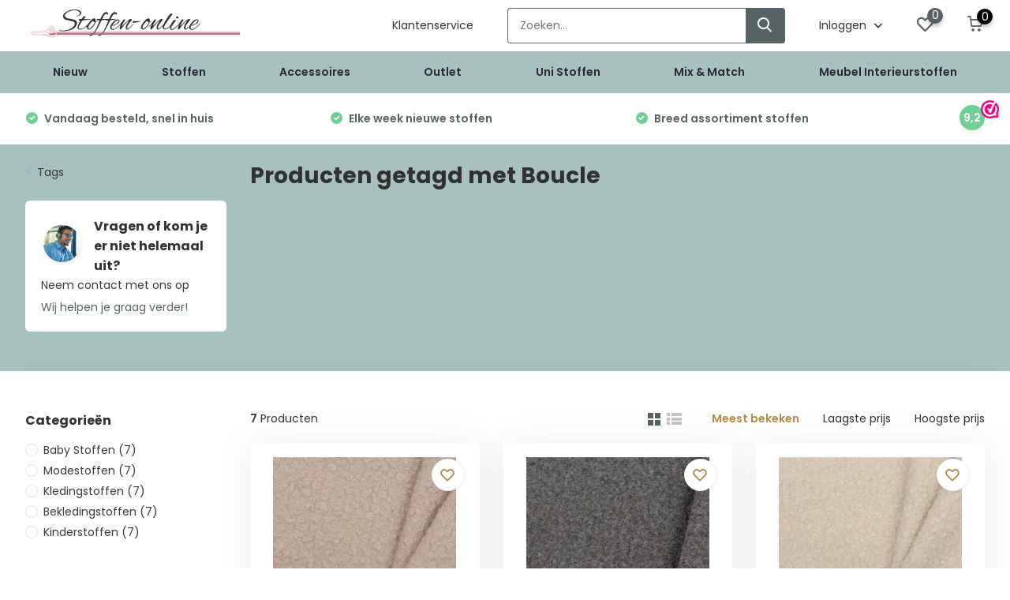

--- FILE ---
content_type: text/html;charset=utf-8
request_url: https://www.stoffen-online.nl/tags/boucle/
body_size: 49978
content:
<!doctype html>
<html lang="nl" class="">
	<head>
        <meta charset="utf-8"/>
<!-- [START] 'blocks/head.rain' -->
<!--

  (c) 2008-2026 Lightspeed Netherlands B.V.
  http://www.lightspeedhq.com
  Generated: 21-01-2026 @ 22:34:54

-->
<link rel="canonical" href="https://www.stoffen-online.nl/tags/boucle/"/>
<link rel="alternate" href="https://www.stoffen-online.nl/index.rss" type="application/rss+xml" title="Nieuwe producten"/>
<meta name="robots" content="noodp,noydir"/>
<meta name="google-site-verification" content="aPldlVcdcZriajXf5mPn1W65YM2HFxksSQo57hy-QJQ"/>
<meta name="google-site-verification" content="yI_dFZtr-YH6kK7okTmUQU7FtQf3HYbr9-a-ci2OPoM"/>
<meta name="google-site-verification" content="U7Zewoq85b9LLp2SzX5_hOIPUd5sjuy8pl7TZ5SsZaE"/>
<meta property="og:url" content="https://www.stoffen-online.nl/tags/boucle/?source=facebook"/>
<meta property="og:site_name" content="Stoffen Online"/>
<meta property="og:title" content="Boucle"/>
<meta property="og:description" content="Bestel online stoffen in de stoffenwinkel Stoffen Online. U kunt gemakkelijk bestellen via onze online stoffenwinkel. Uitgebreid aanbod en snelle levering"/>
<script src="https://app.dmws.plus/shop-assets/22345/dmws-plus-loader.js?id=73dc38f8868910368502fc8eea2d2e85"></script>
<script src="https://lightspeed.taggrs.cloud/lightspeed-c-series-minified.js"></script>
<script>
(function(w,d,s,l,i){w[l]=w[l]||[];w[l].push({'gtm.start':new Date().getTime(),event:'gtm.js'});var f=d.getElementsByTagName(s)[0],j=d.createElement(s),dl=l!='dataLayer'?'&l='+l:'';j.async=true;j.src='https://sst.stoffen-online.nl/frTdjIf5c8.js?tg='+i+dl;f.parentNode.insertBefore(j,f);})(window,document,'script','dataLayer','TK5P7R8C');
</script>
<!--[if lt IE 9]>
<script src="https://cdn.webshopapp.com/assets/html5shiv.js?2025-02-20"></script>
<![endif]-->
<!-- [END] 'blocks/head.rain' -->
		<meta http-equiv="x-ua-compatible" content="ie=edge">
		<title>Boucle - Stoffen Online</title>
		<meta name="description" content="Bestel online stoffen in de stoffenwinkel Stoffen Online. U kunt gemakkelijk bestellen via onze online stoffenwinkel. Uitgebreid aanbod en snelle levering">
		<meta name="keywords" content="Boucle, stoffen, online, stoffenwinkel, bestellen, kopen, kledingstoffen, gordijnstoffen, kinderstoffen, hippe stoffen, goedkope stoffen, babystoffen">
		<meta name="theme-color" content="#ffffff">
		<meta name="MobileOptimized" content="320">
		<meta name="HandheldFriendly" content="true">
		<meta name="viewport" content="width=device-width, initial-scale=1, initial-scale=1, minimum-scale=1, maximum-scale=1, user-scalable=no">
		<meta name="author" content="https://www.dmws.nl/">
		
		<link rel="preconnect" href="https://fonts.googleapis.com">
		<link rel="dns-prefetch" href="https://fonts.googleapis.com">
				<link rel="preconnect" href="//cdn.webshopapp.com/">
		<link rel="dns-prefetch" href="//cdn.webshopapp.com/">
    
            	<link rel="preload" href="https://fonts.googleapis.com/css?family=Poppins:300,400,500,600,700,800,900&display=swap" as="style">
        <link rel="preload" href="https://cdn.webshopapp.com/shops/22345/themes/178579/assets/owl-carousel-min.css?20260119234348" as="style">
    <link rel="preload" href="https://cdn.webshopapp.com/shops/22345/themes/178579/assets/fancybox.css?20260119234348" as="style">
    <link rel="preload" href="https://cdn.webshopapp.com/shops/22345/themes/178579/assets/icomoon.css?20260119234348" as="style">
    <link rel="preload" href="https://cdn.webshopapp.com/shops/22345/themes/178579/assets/compete.css?20260119234348" as="style">
    <link rel="preload" href="https://cdn.webshopapp.com/shops/22345/themes/178579/assets/custom.css?20260119234348" as="style">
    
    <link rel="preload" href="https://cdn.webshopapp.com/shops/22345/themes/178579/assets/jquery-3-4-1-min.js?20260119234348" as="script">
    <link rel="preload" href="https://cdn.webshopapp.com/shops/22345/themes/178579/assets/jquery-ui.js?20260119234348" as="script">
    <link rel="preload" href="https://cdn.webshopapp.com/shops/22345/themes/178579/assets/js-cookie-min.js?20260119234348" as="script">
    <link rel="preload" href="https://cdn.webshopapp.com/shops/22345/themes/178579/assets/owl-carousel-min.js?20260119234348" as="script">
    <link rel="preload" href="https://cdn.webshopapp.com/shops/22345/themes/178579/assets/fancybox.js?20260119234348" as="script">
    <link rel="preload" href="https://cdn.webshopapp.com/shops/22345/themes/178579/assets/lazyload.js?20260119234348" as="script">
    <link rel="preload" href="https://cdn.webshopapp.com/assets/gui.js?2025-02-20" as="script">
    <link rel="preload" href="https://cdn.webshopapp.com/shops/22345/themes/178579/assets/script.js?20260119234348" as="script">
    <link rel="preload" href="https://cdn.webshopapp.com/shops/22345/themes/178579/assets/custom.js?20260119234348" as="script">
        
        	<link href="https://fonts.googleapis.com/css?family=Poppins:300,400,500,600,700,800,900&display=swap" rel="stylesheet" type="text/css">
        <link rel="stylesheet" href="https://cdn.webshopapp.com/shops/22345/themes/178579/assets/owl-carousel-min.css?20260119234348" type="text/css">
    <link rel="stylesheet" href="https://cdn.webshopapp.com/shops/22345/themes/178579/assets/fancybox.css?20260119234348" type="text/css">
    <link rel="stylesheet" href="https://cdn.webshopapp.com/shops/22345/themes/178579/assets/icomoon.css?20260119234348" type="text/css">
    <link rel="stylesheet" href="https://cdn.webshopapp.com/shops/22345/themes/178579/assets/compete.css?20260119234348" type="text/css">
    <link rel="stylesheet" href="https://cdn.webshopapp.com/shops/22345/themes/178579/assets/q-beheer.css?20260119234348" type="text/css">
    <link rel="stylesheet" href="https://cdn.webshopapp.com/shops/22345/themes/178579/assets/custom.css?20260119234348" type="text/css">
    
    <script src="https://cdn.webshopapp.com/shops/22345/themes/178579/assets/jquery-3-4-1-min.js?20260119234348"></script>

		<link rel="icon" type="image/x-icon" href="https://cdn.webshopapp.com/shops/22345/themes/178579/v/2600199/assets/favicon.ico?20250325223027">
		<link rel="apple-touch-icon" href="https://cdn.webshopapp.com/shops/22345/themes/178579/v/2600199/assets/favicon.ico?20250325223027">
    
    <meta name="msapplication-config" content="https://cdn.webshopapp.com/shops/22345/themes/178579/assets/browserconfig.xml?20260119234348">
<meta property="og:title" content="Boucle">
<meta property="og:type" content="website"> 
<meta property="og:site_name" content="Stoffen Online">
<meta property="og:url" content="https://www.stoffen-online.nl/">
<meta property="og:image" content="https://cdn.webshopapp.com/shops/22345/themes/178579/v/2801665/assets/big-block-bg.jpg?20260119234348">
<meta name="twitter:title" content="Boucle">
<meta name="twitter:description" content="Bestel online stoffen in de stoffenwinkel Stoffen Online. U kunt gemakkelijk bestellen via onze online stoffenwinkel. Uitgebreid aanbod en snelle levering">
<meta name="twitter:site" content="Stoffen Online">
<meta name="twitter:card" content="https://cdn.webshopapp.com/shops/22345/themes/178579/v/2115472/assets/logo.png?20231123112415">
<meta name="twitter:image" content="https://cdn.webshopapp.com/shops/22345/themes/178579/v/2801665/assets/big-block-bg.jpg?20260119234348">
<script type="application/ld+json">
  [
        {
      "@context": "http://schema.org/",
      "@type": "Organization",
      "url": "https://www.stoffen-online.nl/",
      "name": "Stoffen Online",
      "legalName": "Stoffen Online",
      "description": "Bestel online stoffen in de stoffenwinkel Stoffen Online. U kunt gemakkelijk bestellen via onze online stoffenwinkel. Uitgebreid aanbod en snelle levering",
      "logo": "https://cdn.webshopapp.com/shops/22345/themes/178579/v/2115472/assets/logo.png?20231123112415",
      "image": "https://cdn.webshopapp.com/shops/22345/themes/178579/v/2801665/assets/big-block-bg.jpg?20260119234348",
      "contactPoint": {
        "@type": "ContactPoint",
        "contactType": "Customer service",
        "telephone": "+31622719316 "
      },
      "address": {
        "@type": "PostalAddress",
        "streetAddress": "Postbus 30043",
        "addressLocality": "Nederland",
        "postalCode": "1303 AA Almere ",
        "addressCountry": "NL"
      }
      ,
      "aggregateRating": {
          "@type": "AggregateRating",
          "bestRating": "10",          "worstRating": "1",
          "ratingValue": "9.2",          "reviewCount": "9020",          "url":"https://www.webwinkelkeur.nl/webshop/Stoffen-Online_4662"
      }
         
    },
    { 
      "@context": "http://schema.org", 
      "@type": "WebSite", 
      "url": "https://www.stoffen-online.nl/", 
      "name": "Stoffen Online",
      "description": "Bestel online stoffen in de stoffenwinkel Stoffen Online. U kunt gemakkelijk bestellen via onze online stoffenwinkel. Uitgebreid aanbod en snelle levering",
      "author": [
        {
          "@type": "Organization",
          "url": "https://www.dmws.nl/",
          "name": "DMWS B.V.",
          "address": {
            "@type": "PostalAddress",
            "streetAddress": "Klokgebouw 195 (Strijp-S)",
            "addressLocality": "Eindhoven",
            "addressRegion": "NB",
            "postalCode": "5617 AB",
            "addressCountry": "NL"
          }
        }
      ]
    }
  ]
</script>    
	</head>
	<body>
    
    
    <ul class="hidden-data hidden"><li>22345</li><li>178579</li><li>ja</li><li>nl</li><li>live</li><li>info//stoffen-online/nl</li><li>https://www.stoffen-online.nl/</li></ul><header id="top" class="hide-on-scroll"><div class="top-wrap fixed default"><section class="main pos-r"><div class="container pos-r"><div class="d-flex align-center justify-between"><div class="d-flex align-center"><div id="mobile-menu-btn" class="d-none show-1000"><div class="hamburger"><span></span><span></span><span></span><span></span></div></div><a href="https://www.stoffen-online.nl/account/login/" class="hidden show-575-flex"><i class="icon-login"></i></a><div id="logo" class="d-flex align-center"><a href="https://www.stoffen-online.nl/" accesskey="h"><img class="hide-1000 desktop-logo" src="https://instijl.net/shops/22345/themes/178579/v/2115472/assets/logo.png?20231123112415" alt="Stoffen Online" height="65" width="275" /><img class="d-none show-1000 mobile-logo" src="https://instijl.net/shops/22345/themes/178579/v/2117846/assets/logo-mobile.png?20231123112504" alt="Stoffen Online" height="65" width="275" /></a></div></div><div class="d-flex align-center justify-end top-nav"><a href="/service" class="hide-1000">Klantenservice</a><div id="showSearch" class="hide-575"><input type="search" value="" placeholder="Zoeken..."><button type="submit" title="Zoeken" disabled="disabled"><i class="icon-search"></i></button></div><div class="login with-drop hide-575"><a href="https://www.stoffen-online.nl/account/login/"><span>Inloggen <i class="icon-arrow-down"></i></span></a><div class="dropdown"><form method="post" id="formLogin" action="https://www.stoffen-online.nl/account/loginPost/?return=https://www.stoffen-online.nl/tags/boucle/"><h3>Inloggen</h3><p>Maak bestellen nóg makkelijker!</p><div><label for="formLoginEmail">E-mailadres<span class="c-negatives">*</span></label><input type="email" id="formLoginEmail" name="email" placeholder="E-mailadres" autocomplete='email' tabindex=1 required></div><div><label for="formLoginPassword">Wachtwoord</label><a href="https://www.stoffen-online.nl/account/password/" class="forgot" tabindex=6>Wachtwoord vergeten?</a><input type="password" id="formLoginPassword" name="password" placeholder="Wachtwoord" autocomplete="current-password" tabindex=2 required></div><div><input type="hidden" name="key" value="0d35e2150755e949cbd33af9a15a1390" /><input type="hidden" name="type" value="login" /><button type="submit" onclick="$('#formLogin').submit(); return false;" class="btn" tabindex=3>Inloggen</button></div></form><div><p class="register">Nog geen account? <a href="https://www.stoffen-online.nl/account/register/" tabindex=5>Account aanmaken</a></p></div></div></div><div class="favorites"><a href="https://www.stoffen-online.nl/account/wishlist/" class="count"><span class="items" data-wishlist-items="">0</span><i class="icon-wishlist"></i></a></div><div class="cart with-drop"><a href="https://www.stoffen-online.nl/cart/" class="count"><span class="dmws-p_w8fzr7_m2-module-cart-count-override">0</span><i class="icon-cart"></i></a><div class="dropdown"><h3>Winkelwagen</h3><i class="icon-close hidden show-575"></i><p>Uw winkelwagen is leeg</p></div></div></div></div></div><div class="search-autocomplete"><div id="searchExpanded"><div class="container pos-r d-flex align-center"><form action="https://www.stoffen-online.nl/search/" method="get" id="formSearch"  class="search-form d-flex align-center"  data-search-type="desktop"><span onclick="$(this).closest('form').submit();" title="Zoeken" class="search-icon"><i class="icon-search"></i></span><input type="text" name="q" autocomplete="off"  value="" placeholder="Zoeken" class="standard-input" data-input="desktop"/></form><div class="close hide-575">Sluiten</div></div><div class="overlay hide-575"></div></div><div class="container pos-r"><div id="searchResults" class="results-wrap with-filter with-cats" data-search-type="desktop"><div class="close"><i class="icon-close"></i></div><h4>Categorieën</h4><div class="categories hidden"><ul class="d-flex"></ul></div><div class="d-flex justify-between"><div class="filter-scroll-wrap"><div class="filter-scroll"><div class="subtitle title-font">Filters</div><form data-search-type="desktop"><div class="filter-boxes"><div class="filter-wrap sort"><select name="sort" class="custom-select"></select></div></div><div class="filter-boxes custom-filters"></div></form></div></div><ul class="search-products products-livesearch"></ul></div><div class="more"><a href="#" class="btn accent">Bekijk alle resultaten <span>(0)</span></a></div></div></div></div></section><section id="menu" class="hide-1000 megamenu"><div class="container"><nav class="menu test"><ul class="d-flex align-center"><li class="item"><a class="itemLink" href="https://www.stoffen-online.nl/nieuw/" title="Nieuw">Nieuw</a></li><li class="item has-children"><a class="itemLink" href="https://www.stoffen-online.nl/stoffen/" title="Stoffen">Stoffen</a><ul class="subnav"><li class="subitem has-children"><a class="subitemLink " href="https://www.stoffen-online.nl/stoffen/baby-stoffen/" title="Baby Stoffen">Baby Stoffen</a><ul class="subsubnav"></ul></li><li class="subitem"><a class="subitemLink " href="https://www.stoffen-online.nl/stoffen/beachwear-collectie/" title="Beachwear Collectie ">Beachwear Collectie </a></li><li class="subitem has-children"><a class="subitemLink " href="https://www.stoffen-online.nl/stoffen/bedrukte-katoen-stoffen/" title="Bedrukte katoen stoffen">Bedrukte katoen stoffen</a><ul class="subsubnav"></ul></li><li class="subitem has-children"><a class="subitemLink " href="https://www.stoffen-online.nl/stoffen/bekleding-stoffen/" title="Bekleding stoffen">Bekleding stoffen</a><ul class="subsubnav"></ul></li><li class="subitem has-children"><a class="subitemLink " href="https://www.stoffen-online.nl/stoffen/brandvertragend/" title="Brandvertragend">Brandvertragend</a><ul class="subsubnav"></ul></li><li class="subitem"><a class="subitemLink " href="https://www.stoffen-online.nl/stoffen/coupons/" title="Coupons">Coupons</a></li><li class="subitem has-children"><a class="subitemLink " href="https://www.stoffen-online.nl/stoffen/dans-theater/" title="Dans-Theater">Dans-Theater</a><ul class="subsubnav"></ul></li><li class="subitem has-children"><a class="subitemLink " href="https://www.stoffen-online.nl/stoffen/decoratiestoffen/" title="Decoratiestoffen">Decoratiestoffen</a><ul class="subsubnav"></ul></li><li class="subitem has-children"><a class="subitemLink " href="https://www.stoffen-online.nl/stoffen/exclusieve-stoffen/" title="Exclusieve stoffen">Exclusieve stoffen</a><ul class="subsubnav"></ul></li><li class="subitem has-children"><a class="subitemLink " href="https://www.stoffen-online.nl/stoffen/extra-brede-stoffen/" title="Extra brede stoffen ">Extra brede stoffen </a><ul class="subsubnav"></ul></li><li class="subitem"><a class="subitemLink " href="https://www.stoffen-online.nl/stoffen/geplastificeerd-katoen/" title="Geplastificeerd katoen">Geplastificeerd katoen</a></li><li class="subitem has-children"><a class="subitemLink " href="https://www.stoffen-online.nl/stoffen/gerecyclede-stoffen/" title="Gerecyclede stoffen">Gerecyclede stoffen</a><ul class="subsubnav"></ul></li><li class="subitem"><a class="subitemLink " href="https://www.stoffen-online.nl/stoffen/gobelin-stof-panelen/" title="Gobelin Stof Panelen ">Gobelin Stof Panelen </a></li><li class="subitem has-children"><a class="subitemLink " href="https://www.stoffen-online.nl/stoffen/gordijnstoffen/" title="Gordijnstoffen">Gordijnstoffen</a><ul class="subsubnav"></ul></li><li class="subitem has-children"><a class="subitemLink " href="https://www.stoffen-online.nl/stoffen/hobby-knutsel/" title="Hobby-Knutsel">Hobby-Knutsel</a><ul class="subsubnav"></ul></li><li class="subitem has-children"><a class="subitemLink " href="https://www.stoffen-online.nl/stoffen/kinderstoffen/" title="Kinderstoffen">Kinderstoffen</a><ul class="subsubnav"></ul></li><li class="subitem has-children"><a class="subitemLink " href="https://www.stoffen-online.nl/stoffen/kledingstoffen/" title="Kledingstoffen">Kledingstoffen</a><ul class="subsubnav"></ul></li><li class="subitem"><a class="subitemLink " href="https://www.stoffen-online.nl/stoffen/modestoffen/" title="Modestoffen">Modestoffen</a></li><li class="subitem"><a class="subitemLink " href="https://www.stoffen-online.nl/stoffen/najaar-winter/" title="Najaar/Winter ">Najaar/Winter </a></li><li class="subitem"><a class="subitemLink " href="https://www.stoffen-online.nl/stoffen/nerida-hansen-stoffen/" title="Nerida Hansen Stoffen">Nerida Hansen Stoffen</a></li><li class="subitem"><a class="subitemLink " href="https://www.stoffen-online.nl/stoffen/oranje-voetbal/" title="Oranje Voetbal">Oranje Voetbal</a></li><li class="subitem has-children"><a class="subitemLink " href="https://www.stoffen-online.nl/stoffen/organic-biologisch/" title="Organic / Biologisch">Organic / Biologisch</a><ul class="subsubnav"></ul></li><li class="subitem has-children"><a class="subitemLink " href="https://www.stoffen-online.nl/stoffen/outdoor-stoffen/" title="Outdoor Stoffen">Outdoor Stoffen</a><ul class="subsubnav"></ul></li><li class="subitem has-children"><a class="subitemLink " href="https://www.stoffen-online.nl/stoffen/presentatie-stoffen/" title="Presentatie stoffen">Presentatie stoffen</a><ul class="subsubnav"></ul></li><li class="subitem"><a class="subitemLink " href="https://www.stoffen-online.nl/stoffen/sportlycra-jersey-stof/" title="Sportlycra jersey stof">Sportlycra jersey stof</a></li><li class="subitem"><a class="subitemLink " href="https://www.stoffen-online.nl/stoffen/stoffen-surprise-boxen-bundels/" title="Stoffen Surprise Boxen &amp; Bundels">Stoffen Surprise Boxen &amp; Bundels</a></li><li class="subitem"><a class="subitemLink " href="https://www.stoffen-online.nl/stoffen/tafellinnen/" title="Tafellinnen">Tafellinnen</a></li><li class="subitem has-children"><a class="subitemLink " href="https://www.stoffen-online.nl/stoffen/thema-stoffen/" title="Thema stoffen">Thema stoffen</a><ul class="subsubnav"></ul></li><li class="subitem has-children"><a class="subitemLink " href="https://www.stoffen-online.nl/stoffen/traditionele-stoffen/" title="Traditionele Stoffen">Traditionele Stoffen</a><ul class="subsubnav"></ul></li><li class="subitem"><a class="subitemLink " href="https://www.stoffen-online.nl/stoffen/verduisteringsdoek/" title="Verduisteringsdoek">Verduisteringsdoek</a></li><li class="subitem"><a class="subitemLink " href="https://www.stoffen-online.nl/stoffen/vlaggen/" title="Vlaggen">Vlaggen</a></li><li class="subitem"><a class="subitemLink " href="https://www.stoffen-online.nl/stoffen/voorjaar-zomer/" title="Voorjaar / Zomer ">Voorjaar / Zomer </a></li><li class="subitem"><a class="subitemLink " href="https://www.stoffen-online.nl/stoffen/zonwerend/" title="Zonwerend">Zonwerend</a></li></ul></li><li class="item has-children"><a class="itemLink" href="https://www.stoffen-online.nl/accessoires/" title="Accessoires">Accessoires</a><ul class="subnav"><li class="subitem"><a class="subitemLink " href="https://www.stoffen-online.nl/accessoires/band-elastiek/" title="Band Elastiek">Band Elastiek</a></li><li class="subitem"><a class="subitemLink " href="https://www.stoffen-online.nl/accessoires/biaisband/" title="Biaisband">Biaisband</a></li><li class="subitem"><a class="subitemLink " href="https://www.stoffen-online.nl/accessoires/biaisband-imitatieleer/" title="Biaisband Imitatieleer ">Biaisband Imitatieleer </a></li><li class="subitem"><a class="subitemLink " href="https://www.stoffen-online.nl/accessoires/boordstof/" title="Boordstof">Boordstof</a></li><li class="subitem"><a class="subitemLink " href="https://www.stoffen-online.nl/accessoires/boordstof-cuffs/" title="Boordstof Cuffs">Boordstof Cuffs</a></li><li class="subitem"><a class="subitemLink " href="https://www.stoffen-online.nl/accessoires/elastisch-koord-3mm/" title="Elastisch Koord 3mm">Elastisch Koord 3mm</a></li><li class="subitem"><a class="subitemLink " href="https://www.stoffen-online.nl/accessoires/katoenen-koord/" title="Katoenen Koord">Katoenen Koord</a></li><li class="subitem has-children"><a class="subitemLink " href="https://www.stoffen-online.nl/accessoires/keperband-katoen/" title="Keperband Katoen">Keperband Katoen</a><ul class="subsubnav"></ul></li><li class="subitem"><a class="subitemLink " href="https://www.stoffen-online.nl/accessoires/klittenband-naaibaar/" title="Klittenband - Naaibaar">Klittenband - Naaibaar</a></li><li class="subitem"><a class="subitemLink " href="https://www.stoffen-online.nl/accessoires/magazines-zelfmaakmodeblad/" title="Magazines / Zelfmaakmodeblad">Magazines / Zelfmaakmodeblad</a></li><li class="subitem"><a class="subitemLink " href="https://www.stoffen-online.nl/accessoires/naadband-opstrijkbaar/" title="Naadband Opstrijkbaar">Naadband Opstrijkbaar</a></li><li class="subitem has-children"><a class="subitemLink " href="https://www.stoffen-online.nl/accessoires/naaigaren/" title="Naaigaren">Naaigaren</a><ul class="subsubnav"></ul></li><li class="subitem has-children"><a class="subitemLink " href="https://www.stoffen-online.nl/accessoires/paspelband/" title="Paspelband">Paspelband</a><ul class="subsubnav"></ul></li><li class="subitem has-children"><a class="subitemLink " href="https://www.stoffen-online.nl/accessoires/satijnband/" title="Satijnband">Satijnband</a><ul class="subsubnav"></ul></li><li class="subitem has-children"><a class="subitemLink " href="https://www.stoffen-online.nl/accessoires/tassenband-katoen/" title="Tassenband Katoen">Tassenband Katoen</a><ul class="subsubnav"></ul></li><li class="subitem has-children"><a class="subitemLink " href="https://www.stoffen-online.nl/accessoires/tassenband-polypropyleen/" title="Tassenband Polypropyleen">Tassenband Polypropyleen</a><ul class="subsubnav"></ul></li><li class="subitem"><a class="subitemLink " href="https://www.stoffen-online.nl/accessoires/tricot-biaisband/" title="Tricot Biaisband ">Tricot Biaisband </a></li><li class="subitem"><a class="subitemLink " href="https://www.stoffen-online.nl/accessoires/vlieseline/" title="Vlieseline ">Vlieseline </a></li><li class="subitem has-children"><a class="subitemLink " href="https://www.stoffen-online.nl/accessoires/voeringstof/" title="Voeringstof ">Voeringstof </a><ul class="subsubnav"></ul></li><li class="subitem"><a class="subitemLink " href="https://www.stoffen-online.nl/accessoires/vulwatten/" title="Vulwatten">Vulwatten</a></li><li class="subitem"><a class="subitemLink " href="https://www.stoffen-online.nl/accessoires/wattine-fiberfill/" title="Wattine / Fiberfill">Wattine / Fiberfill</a></li><li class="subitem"><a class="subitemLink " href="https://www.stoffen-online.nl/accessoires/zakdoeken/" title="Zakdoeken">Zakdoeken</a></li></ul></li><li class="item has-children"><a class="itemLink" href="https://www.stoffen-online.nl/outlet/" title="Outlet">Outlet</a><ul class="subnav"><li class="subitem"><a class="subitemLink " href="https://www.stoffen-online.nl/outlet/aanbiedingen-20-korting/" title="Aanbiedingen: 20% Korting">Aanbiedingen: 20% Korting</a></li><li class="subitem"><a class="subitemLink " href="https://www.stoffen-online.nl/outlet/aanbiedingen-30-korting/" title="Aanbiedingen: 30% Korting">Aanbiedingen: 30% Korting</a></li><li class="subitem"><a class="subitemLink " href="https://www.stoffen-online.nl/outlet/aanbiedingen-40-korting/" title="Aanbiedingen: 40% Korting">Aanbiedingen: 40% Korting</a></li><li class="subitem"><a class="subitemLink " href="https://www.stoffen-online.nl/outlet/aanbiedingen-50-korting/" title="Aanbiedingen: 50% Korting">Aanbiedingen: 50% Korting</a></li></ul></li><li class="item has-children"><a class="itemLink" href="https://www.stoffen-online.nl/uni-stoffen/" title="Uni Stoffen">Uni Stoffen</a><ul class="subnav"><li class="subitem"><a class="subitemLink " href="https://www.stoffen-online.nl/uni-stoffen/badstof/" title="Badstof">Badstof</a></li><li class="subitem"><a class="subitemLink " href="https://www.stoffen-online.nl/uni-stoffen/bamboe-badstof/" title="Bamboe Badstof">Bamboe Badstof</a></li><li class="subitem"><a class="subitemLink " href="https://www.stoffen-online.nl/uni-stoffen/bamboe-jersey/" title="Bamboe Jersey">Bamboe Jersey</a></li><li class="subitem"><a class="subitemLink " href="https://www.stoffen-online.nl/uni-stoffen/canvas/" title="Canvas ">Canvas </a></li><li class="subitem"><a class="subitemLink " href="https://www.stoffen-online.nl/uni-stoffen/corduroy/" title="Corduroy">Corduroy</a></li><li class="subitem"><a class="subitemLink " href="https://www.stoffen-online.nl/uni-stoffen/denim-jeans/" title="Denim / Jeans">Denim / Jeans</a></li><li class="subitem"><a class="subitemLink " href="https://www.stoffen-online.nl/uni-stoffen/flanel/" title="Flanel">Flanel</a></li><li class="subitem"><a class="subitemLink " href="https://www.stoffen-online.nl/uni-stoffen/fleece/" title="Fleece">Fleece</a></li><li class="subitem"><a class="subitemLink " href="https://www.stoffen-online.nl/uni-stoffen/french-terry/" title="French Terry ">French Terry </a></li><li class="subitem"><a class="subitemLink " href="https://www.stoffen-online.nl/uni-stoffen/gebreid-knitted/" title="Gebreid / Knitted">Gebreid / Knitted</a></li><li class="subitem"><a class="subitemLink " href="https://www.stoffen-online.nl/uni-stoffen/gewassen-katoenen-stof/" title="Gewassen Katoenen Stof">Gewassen Katoenen Stof</a></li><li class="subitem"><a class="subitemLink " href="https://www.stoffen-online.nl/uni-stoffen/hydrofieldoek-double-gauze/" title="Hydrofieldoek Double Gauze">Hydrofieldoek Double Gauze</a></li><li class="subitem"><a class="subitemLink " href="https://www.stoffen-online.nl/uni-stoffen/jogging/" title="Jogging ">Jogging </a></li><li class="subitem"><a class="subitemLink " href="https://www.stoffen-online.nl/uni-stoffen/katoen-satijn/" title="Katoen Satijn">Katoen Satijn</a></li><li class="subitem"><a class="subitemLink " href="https://www.stoffen-online.nl/uni-stoffen/katoen-voile/" title="Katoen Voile">Katoen Voile</a></li><li class="subitem"><a class="subitemLink " href="https://www.stoffen-online.nl/uni-stoffen/katoen-poplin/" title="Katoen poplin ">Katoen poplin </a></li><li class="subitem"><a class="subitemLink " href="https://www.stoffen-online.nl/uni-stoffen/katoenen-jersey-tricot/" title="Katoenen jersey - tricot ">Katoenen jersey - tricot </a></li><li class="subitem"><a class="subitemLink " href="https://www.stoffen-online.nl/uni-stoffen/katoenen-sweatstof/" title="Katoenen sweatstof ">Katoenen sweatstof </a></li><li class="subitem"><a class="subitemLink " href="https://www.stoffen-online.nl/uni-stoffen/lakenkatoen/" title="Lakenkatoen ">Lakenkatoen </a></li><li class="subitem"><a class="subitemLink " href="https://www.stoffen-online.nl/uni-stoffen/linnen/" title="Linnen">Linnen</a></li><li class="subitem"><a class="subitemLink " href="https://www.stoffen-online.nl/uni-stoffen/nicky-velours/" title="Nicky velours ">Nicky velours </a></li><li class="subitem"><a class="subitemLink " href="https://www.stoffen-online.nl/uni-stoffen/niedeck-katoen-fluweel/" title="Niedeck katoen fluweel">Niedeck katoen fluweel</a></li><li class="subitem"><a class="subitemLink " href="https://www.stoffen-online.nl/uni-stoffen/ongebleekt-katoen-jute/" title="Ongebleekt katoen, Jute ">Ongebleekt katoen, Jute </a></li><li class="subitem has-children"><a class="subitemLink " href="https://www.stoffen-online.nl/uni-stoffen/organza/" title="Organza">Organza</a><ul class="subsubnav"></ul></li><li class="subitem"><a class="subitemLink " href="https://www.stoffen-online.nl/uni-stoffen/rekbare-badstof-spons/" title="Rekbare Badstof - Spons">Rekbare Badstof - Spons</a></li><li class="subitem"><a class="subitemLink " href="https://www.stoffen-online.nl/uni-stoffen/rib-jersey/" title="Rib jersey ">Rib jersey </a></li><li class="subitem"><a class="subitemLink " href="https://www.stoffen-online.nl/uni-stoffen/satijn/" title="Satijn ">Satijn </a></li><li class="subitem"><a class="subitemLink " href="https://www.stoffen-online.nl/uni-stoffen/soft-sweat/" title="Soft Sweat">Soft Sweat</a></li><li class="subitem"><a class="subitemLink " href="https://www.stoffen-online.nl/uni-stoffen/tule/" title="Tule">Tule</a></li><li class="subitem"><a class="subitemLink " href="https://www.stoffen-online.nl/uni-stoffen/uni-katoen/" title="Uni katoen ">Uni katoen </a></li><li class="subitem"><a class="subitemLink " href="https://www.stoffen-online.nl/uni-stoffen/velours-de-pannes/" title="Velours de pannes ">Velours de pannes </a></li><li class="subitem"><a class="subitemLink " href="https://www.stoffen-online.nl/uni-stoffen/vilt-2-mm/" title="Vilt 2 mm ">Vilt 2 mm </a></li><li class="subitem"><a class="subitemLink " href="https://www.stoffen-online.nl/uni-stoffen/vilt-3mm/" title="Vilt 3mm">Vilt 3mm</a></li><li class="subitem"><a class="subitemLink " href="https://www.stoffen-online.nl/uni-stoffen/voeringstof/" title="Voeringstof">Voeringstof</a></li><li class="subitem"><a class="subitemLink " href="https://www.stoffen-online.nl/uni-stoffen/wafeldoek/" title="Wafeldoek">Wafeldoek</a></li><li class="subitem"><a class="subitemLink " href="https://www.stoffen-online.nl/uni-stoffen/workwear-keperkatoen/" title="Workwear - Keperkatoen">Workwear - Keperkatoen</a></li></ul></li><li class="item"><a class="itemLink" href="https://www.stoffen-online.nl/mix-match/" title="Mix &amp; Match">Mix &amp; Match</a></li><li class="item has-children"><a class="itemLink" href="https://www.stoffen-online.nl/meubel-interieurstoffen/" title="Meubel Interieurstoffen">Meubel Interieurstoffen</a><ul class="subnav"><li class="subitem"><a class="subitemLink " href="https://www.stoffen-online.nl/meubel-interieurstoffen/celsius-interieur-stoffen-collectie/" title="CELSIUS® Interieur Stoffen Collectie">CELSIUS® Interieur Stoffen Collectie</a></li><li class="subitem"><a class="subitemLink " href="https://www.stoffen-online.nl/meubel-interieurstoffen/flame-kunstleer-collectie/" title="FLAME®  Kunstleer Collectie">FLAME®  Kunstleer Collectie</a></li></ul></li></ul></nav></div></section><div id="mobileMenu" class="hide"><div class="wrap"><ul><li class="all hidden"><a href="#"><i class="icon-nav-left"></i>Alle categorieën</a></li><li class="cat"><a class="itemLink" href="https://www.stoffen-online.nl/nieuw/" title="Nieuw">Nieuw</a></li><li class="cat has-children"><a class="itemLink" href="https://www.stoffen-online.nl/stoffen/" title="Stoffen">Stoffen<i class="icon-arrow-right"></i></a><ul class="subnav hidden"><li class="subitem has-children"><a class="subitemLink" href="https://www.stoffen-online.nl/stoffen/baby-stoffen/" title="Baby Stoffen">Baby Stoffen<i class="icon-arrow-right"></i></a><ul class="subsubnav hidden"><li class="subitem"><a class="subitemLink" href="https://www.stoffen-online.nl/stoffen/baby-stoffen/alpen-sweat/" title="Alpen Sweat">Alpen Sweat</a></li><li class="subitem"><a class="subitemLink" href="https://www.stoffen-online.nl/stoffen/baby-stoffen/baby-cotton-mousseline/" title="Baby Cotton / Mousseline">Baby Cotton / Mousseline</a></li><li class="subitem"><a class="subitemLink" href="https://www.stoffen-online.nl/stoffen/baby-stoffen/badstof-uni-effen/" title="Badstof Uni / Effen">Badstof Uni / Effen</a></li><li class="subitem"><a class="subitemLink" href="https://www.stoffen-online.nl/stoffen/baby-stoffen/bamboe-badstof/" title="Bamboe Badstof ">Bamboe Badstof </a></li><li class="subitem"><a class="subitemLink" href="https://www.stoffen-online.nl/stoffen/baby-stoffen/bamboe-jersey/" title="Bamboe Jersey">Bamboe Jersey</a></li><li class="subitem"><a class="subitemLink" href="https://www.stoffen-online.nl/stoffen/baby-stoffen/biologisch-organic/" title="Biologisch / Organic">Biologisch / Organic</a></li><li class="subitem"><a class="subitemLink" href="https://www.stoffen-online.nl/stoffen/baby-stoffen/borg-katoen/" title="Borg Katoen">Borg Katoen</a></li><li class="subitem"><a class="subitemLink" href="https://www.stoffen-online.nl/stoffen/baby-stoffen/brede-rib-jersey/" title="Brede Rib Jersey">Brede Rib Jersey</a></li><li class="subitem"><a class="subitemLink" href="https://www.stoffen-online.nl/stoffen/baby-stoffen/brede-ribfluweel-jersey/" title="Brede ribfluweel jersey">Brede ribfluweel jersey</a></li><li class="subitem"><a class="subitemLink" href="https://www.stoffen-online.nl/stoffen/baby-stoffen/corduroy/" title="Corduroy">Corduroy</a></li><li class="subitem"><a class="subitemLink" href="https://www.stoffen-online.nl/stoffen/baby-stoffen/cuddle-fleece/" title="Cuddle Fleece">Cuddle Fleece</a></li><li class="subitem"><a class="subitemLink" href="https://www.stoffen-online.nl/stoffen/baby-stoffen/doorgestikte-gewatteerde-stepped-stof/" title="Doorgestikte Gewatteerde Stepped Stof">Doorgestikte Gewatteerde Stepped Stof</a></li><li class="subitem"><a class="subitemLink" href="https://www.stoffen-online.nl/stoffen/baby-stoffen/fleece-3d-wafelstof/" title="Fleece 3D wafelstof">Fleece 3D wafelstof</a></li><li class="subitem"><a class="subitemLink" href="https://www.stoffen-online.nl/stoffen/baby-stoffen/fleece-katoen-sherpa/" title="Fleece Katoen (Sherpa)">Fleece Katoen (Sherpa)</a></li><li class="subitem"><a class="subitemLink" href="https://www.stoffen-online.nl/stoffen/baby-stoffen/french-terry-brushed/" title="French Terry / Brushed ">French Terry / Brushed </a></li><li class="subitem"><a class="subitemLink" href="https://www.stoffen-online.nl/stoffen/baby-stoffen/french-terry-bedrukt/" title="French Terry Bedrukt">French Terry Bedrukt</a></li><li class="subitem"><a class="subitemLink" href="https://www.stoffen-online.nl/stoffen/baby-stoffen/gebreid-knitted/" title="Gebreid / Knitted">Gebreid / Knitted</a></li><li class="subitem"><a class="subitemLink" href="https://www.stoffen-online.nl/stoffen/baby-stoffen/gewassen-linnen/" title="Gewassen Linnen">Gewassen Linnen</a></li><li class="subitem"><a class="subitemLink" href="https://www.stoffen-online.nl/stoffen/baby-stoffen/gewassen-katoen/" title="Gewassen katoen ">Gewassen katoen </a></li><li class="subitem"><a class="subitemLink" href="https://www.stoffen-online.nl/stoffen/baby-stoffen/imitatieleer-kleding/" title="Imitatieleer kleding">Imitatieleer kleding</a></li><li class="subitem"><a class="subitemLink" href="https://www.stoffen-online.nl/stoffen/baby-stoffen/jersey-corduroy/" title="Jersey Corduroy">Jersey Corduroy</a></li><li class="subitem"><a class="subitemLink" href="https://www.stoffen-online.nl/stoffen/baby-stoffen/joggingstof/" title="Joggingstof">Joggingstof</a></li><li class="subitem"><a class="subitemLink" href="https://www.stoffen-online.nl/stoffen/baby-stoffen/katoen-poplin-bedrukt/" title="Katoen / Poplin Bedrukt">Katoen / Poplin Bedrukt</a></li><li class="subitem"><a class="subitemLink" href="https://www.stoffen-online.nl/stoffen/baby-stoffen/katoen-poplin-uni-effen/" title="Katoen / Poplin Uni / Effen">Katoen / Poplin Uni / Effen</a></li><li class="subitem"><a class="subitemLink" href="https://www.stoffen-online.nl/stoffen/baby-stoffen/katoen-embroderie/" title="Katoen Embroderie">Katoen Embroderie</a></li><li class="subitem"><a class="subitemLink" href="https://www.stoffen-online.nl/stoffen/baby-stoffen/katoen-flanel/" title="Katoen Flanel">Katoen Flanel</a></li><li class="subitem"><a class="subitemLink" href="https://www.stoffen-online.nl/stoffen/baby-stoffen/katoen-satijn/" title="Katoen Satijn">Katoen Satijn</a></li><li class="subitem"><a class="subitemLink" href="https://www.stoffen-online.nl/stoffen/baby-stoffen/katoen-voile-biologisch/" title="Katoen Voile Biologisch">Katoen Voile Biologisch</a></li><li class="subitem"><a class="subitemLink" href="https://www.stoffen-online.nl/stoffen/baby-stoffen/katoenen-sweatstof/" title="Katoenen Sweatstof ">Katoenen Sweatstof </a></li><li class="subitem"><a class="subitemLink" href="https://www.stoffen-online.nl/stoffen/baby-stoffen/minky-fleece/" title="Minky Fleece">Minky Fleece</a></li><li class="subitem"><a class="subitemLink" href="https://www.stoffen-online.nl/stoffen/baby-stoffen/nicky-velours/" title="Nicky Velours">Nicky Velours</a></li><li class="subitem"><a class="subitemLink" href="https://www.stoffen-online.nl/stoffen/baby-stoffen/ongebleekt-katoen-jute-linnen/" title="Ongebleekt katoen, Jute &amp; linnen ">Ongebleekt katoen, Jute &amp; linnen </a></li><li class="subitem"><a class="subitemLink" href="https://www.stoffen-online.nl/stoffen/baby-stoffen/ottoman-rib-jersey/" title="Ottoman Rib Jersey">Ottoman Rib Jersey</a></li><li class="subitem"><a class="subitemLink" href="https://www.stoffen-online.nl/stoffen/baby-stoffen/pul-waterdichte-stof/" title="PUL Waterdichte Stof">PUL Waterdichte Stof</a></li><li class="subitem"><a class="subitemLink" href="https://www.stoffen-online.nl/stoffen/baby-stoffen/pointoille-ajour/" title="Pointoille Ajour">Pointoille Ajour</a></li><li class="subitem"><a class="subitemLink" href="https://www.stoffen-online.nl/stoffen/baby-stoffen/poplin-lakenkatoen-de-luxe/" title="Poplin / Lakenkatoen de Luxe">Poplin / Lakenkatoen de Luxe</a></li><li class="subitem"><a class="subitemLink" href="https://www.stoffen-online.nl/stoffen/baby-stoffen/rekbare-badstof-spons/" title="Rekbare Badstof - Spons">Rekbare Badstof - Spons</a></li><li class="subitem"><a class="subitemLink" href="https://www.stoffen-online.nl/stoffen/baby-stoffen/rib-jersey/" title="Rib Jersey">Rib Jersey</a></li><li class="subitem"><a class="subitemLink" href="https://www.stoffen-online.nl/stoffen/baby-stoffen/rib-jersey-bedrukt/" title="Rib Jersey Bedrukt">Rib Jersey Bedrukt</a></li><li class="subitem"><a class="subitemLink" href="https://www.stoffen-online.nl/stoffen/baby-stoffen/stretch-hydrofiel-stof/" title="Stretch Hydrofiel Stof">Stretch Hydrofiel Stof</a></li><li class="subitem"><a class="subitemLink" href="https://www.stoffen-online.nl/stoffen/baby-stoffen/sweat/" title="Sweat">Sweat</a></li><li class="subitem"><a class="subitemLink" href="https://www.stoffen-online.nl/stoffen/baby-stoffen/teddy-stof/" title="Teddy Stof">Teddy Stof</a></li><li class="subitem"><a class="subitemLink" href="https://www.stoffen-online.nl/stoffen/baby-stoffen/tricot-jersey-bedrukt/" title="Tricot / Jersey Bedrukt">Tricot / Jersey Bedrukt</a></li><li class="subitem"><a class="subitemLink" href="https://www.stoffen-online.nl/stoffen/baby-stoffen/tricot-katoen-uni-effen/" title="Tricot Katoen Uni / Effen">Tricot Katoen Uni / Effen</a></li><li class="subitem"><a class="subitemLink" href="https://www.stoffen-online.nl/stoffen/baby-stoffen/wafel-jersey-stof/" title="Wafel Jersey Stof">Wafel Jersey Stof</a></li><li class="subitem"><a class="subitemLink" href="https://www.stoffen-online.nl/stoffen/baby-stoffen/wafel-katoen/" title="Wafel Katoen">Wafel Katoen</a></li><li class="subitem"><a class="subitemLink" href="https://www.stoffen-online.nl/stoffen/baby-stoffen/waterdichte-molton/" title="Waterdichte Molton">Waterdichte Molton</a></li><li class="subitem"><a class="subitemLink" href="https://www.stoffen-online.nl/stoffen/baby-stoffen/waterdichte-aankleedkussen-stoffen/" title="Waterdichte aankleedkussen stoffen">Waterdichte aankleedkussen stoffen</a></li><li class="subitem"><a class="subitemLink" href="https://www.stoffen-online.nl/stoffen/baby-stoffen/wellness-fleece/" title="Wellness Fleece">Wellness Fleece</a></li></ul></li><li class="subitem"><a class="subitemLink" href="https://www.stoffen-online.nl/stoffen/beachwear-collectie/" title="Beachwear Collectie ">Beachwear Collectie </a></li><li class="subitem has-children"><a class="subitemLink" href="https://www.stoffen-online.nl/stoffen/bedrukte-katoen-stoffen/" title="Bedrukte katoen stoffen">Bedrukte katoen stoffen<i class="icon-arrow-right"></i></a><ul class="subsubnav hidden"><li class="subitem"><a class="subitemLink" href="https://www.stoffen-online.nl/stoffen/bedrukte-katoen-stoffen/baksteen-gras-lucht-hout-boom/" title="Baksteen, gras, lucht, hout- boom">Baksteen, gras, lucht, hout- boom</a></li><li class="subitem"><a class="subitemLink" href="https://www.stoffen-online.nl/stoffen/bedrukte-katoen-stoffen/batik/" title="Batik">Batik</a></li><li class="subitem"><a class="subitemLink" href="https://www.stoffen-online.nl/stoffen/bedrukte-katoen-stoffen/boerenbont-ruit-15-cm/" title="Boerenbont ruit 1.5 cm">Boerenbont ruit 1.5 cm</a></li><li class="subitem"><a class="subitemLink" href="https://www.stoffen-online.nl/stoffen/bedrukte-katoen-stoffen/boerenbontruit/" title="Boerenbontruit">Boerenbontruit</a></li><li class="subitem"><a class="subitemLink" href="https://www.stoffen-online.nl/stoffen/bedrukte-katoen-stoffen/camouflage/" title="Camouflage">Camouflage</a></li><li class="subitem"><a class="subitemLink" href="https://www.stoffen-online.nl/stoffen/bedrukte-katoen-stoffen/dambont-theedoekenstof/" title="Dambont/Theedoekenstof">Dambont/Theedoekenstof</a></li><li class="subitem"><a class="subitemLink" href="https://www.stoffen-online.nl/stoffen/bedrukte-katoen-stoffen/delftsblauw/" title="Delftsblauw">Delftsblauw</a></li><li class="subitem"><a class="subitemLink" href="https://www.stoffen-online.nl/stoffen/bedrukte-katoen-stoffen/dieren/" title="Dieren">Dieren</a></li><li class="subitem"><a class="subitemLink" href="https://www.stoffen-online.nl/stoffen/bedrukte-katoen-stoffen/halloween/" title="Halloween">Halloween</a></li><li class="subitem"><a class="subitemLink" href="https://www.stoffen-online.nl/stoffen/bedrukte-katoen-stoffen/hawai/" title="Hawai">Hawai</a></li><li class="subitem"><a class="subitemLink" href="https://www.stoffen-online.nl/stoffen/bedrukte-katoen-stoffen/katoenen-ruit/" title="Katoenen ruit">Katoenen ruit</a></li><li class="subitem"><a class="subitemLink" href="https://www.stoffen-online.nl/stoffen/bedrukte-katoen-stoffen/kerststoffen/" title="Kerststoffen">Kerststoffen</a></li><li class="subitem"><a class="subitemLink" href="https://www.stoffen-online.nl/stoffen/bedrukte-katoen-stoffen/muzieknoot/" title="Muzieknoot">Muzieknoot</a></li><li class="subitem"><a class="subitemLink" href="https://www.stoffen-online.nl/stoffen/bedrukte-katoen-stoffen/overige-bedrukte-katoen-stoffen/" title="Overige bedrukte katoen stoffen">Overige bedrukte katoen stoffen</a></li><li class="subitem"><a class="subitemLink" href="https://www.stoffen-online.nl/stoffen/bedrukte-katoen-stoffen/sterren/" title="Sterren">Sterren</a></li><li class="subitem"><a class="subitemLink" href="https://www.stoffen-online.nl/stoffen/bedrukte-katoen-stoffen/stippen-ballen-polka-dots/" title="Stippen - Ballen - Polka Dots">Stippen - Ballen - Polka Dots</a></li><li class="subitem"><a class="subitemLink" href="https://www.stoffen-online.nl/stoffen/bedrukte-katoen-stoffen/stippen-groot-25-cm/" title="Stippen groot 2.5 cm">Stippen groot 2.5 cm</a></li><li class="subitem"><a class="subitemLink" href="https://www.stoffen-online.nl/stoffen/bedrukte-katoen-stoffen/stippen-mini/" title="Stippen mini">Stippen mini</a></li><li class="subitem"><a class="subitemLink" href="https://www.stoffen-online.nl/stoffen/bedrukte-katoen-stoffen/strepen/" title="Strepen">Strepen</a></li><li class="subitem"><a class="subitemLink" href="https://www.stoffen-online.nl/stoffen/bedrukte-katoen-stoffen/testbeeld/" title="Testbeeld">Testbeeld</a></li><li class="subitem"><a class="subitemLink" href="https://www.stoffen-online.nl/stoffen/bedrukte-katoen-stoffen/texturen/" title="Texturen">Texturen</a></li><li class="subitem"><a class="subitemLink" href="https://www.stoffen-online.nl/stoffen/bedrukte-katoen-stoffen/valentijn/" title="Valentijn">Valentijn</a></li><li class="subitem"><a class="subitemLink" href="https://www.stoffen-online.nl/stoffen/bedrukte-katoen-stoffen/voetbal/" title="Voetbal">Voetbal</a></li><li class="subitem"><a class="subitemLink" href="https://www.stoffen-online.nl/stoffen/bedrukte-katoen-stoffen/wereldkaart-stof/" title="Wereldkaart Stof">Wereldkaart Stof</a></li></ul></li><li class="subitem has-children"><a class="subitemLink" href="https://www.stoffen-online.nl/stoffen/bekleding-stoffen/" title="Bekleding stoffen">Bekleding stoffen<i class="icon-arrow-right"></i></a><ul class="subsubnav hidden"><li class="subitem"><a class="subitemLink" href="https://www.stoffen-online.nl/stoffen/bekleding-stoffen/badstof/" title="Badstof">Badstof</a></li><li class="subitem"><a class="subitemLink" href="https://www.stoffen-online.nl/stoffen/bekleding-stoffen/bever-nylon/" title="Bever nylon">Bever nylon</a></li><li class="subitem"><a class="subitemLink" href="https://www.stoffen-online.nl/stoffen/bekleding-stoffen/bont-kort-langhaar/" title="Bont kort/langhaar">Bont kort/langhaar</a></li><li class="subitem"><a class="subitemLink" href="https://www.stoffen-online.nl/stoffen/bekleding-stoffen/borg/" title="Borg">Borg</a></li><li class="subitem"><a class="subitemLink" href="https://www.stoffen-online.nl/stoffen/bekleding-stoffen/brokaat/" title="Brokaat">Brokaat</a></li><li class="subitem"><a class="subitemLink" href="https://www.stoffen-online.nl/stoffen/bekleding-stoffen/camouflage/" title="Camouflage">Camouflage</a></li><li class="subitem"><a class="subitemLink" href="https://www.stoffen-online.nl/stoffen/bekleding-stoffen/canvas/" title="Canvas">Canvas</a></li><li class="subitem"><a class="subitemLink" href="https://www.stoffen-online.nl/stoffen/bekleding-stoffen/canvas-bedrukt/" title="Canvas bedrukt">Canvas bedrukt</a></li><li class="subitem"><a class="subitemLink" href="https://www.stoffen-online.nl/stoffen/bekleding-stoffen/corduroy/" title="Corduroy">Corduroy</a></li><li class="subitem"><a class="subitemLink" href="https://www.stoffen-online.nl/stoffen/bekleding-stoffen/dambont-theedoekenstof/" title="Dambont/Theedoekenstof">Dambont/Theedoekenstof</a></li><li class="subitem"><a class="subitemLink" href="https://www.stoffen-online.nl/stoffen/bekleding-stoffen/deco-stoffen/" title="Deco stoffen">Deco stoffen</a></li><li class="subitem"><a class="subitemLink" href="https://www.stoffen-online.nl/stoffen/bekleding-stoffen/denim/" title="Denim">Denim</a></li><li class="subitem"><a class="subitemLink" href="https://www.stoffen-online.nl/stoffen/bekleding-stoffen/denim-jeans/" title="Denim/Jeans">Denim/Jeans</a></li><li class="subitem"><a class="subitemLink" href="https://www.stoffen-online.nl/stoffen/bekleding-stoffen/digitale-prints/" title="Digitale prints">Digitale prints</a></li><li class="subitem"><a class="subitemLink" href="https://www.stoffen-online.nl/stoffen/bekleding-stoffen/flanel/" title="Flanel">Flanel</a></li><li class="subitem"><a class="subitemLink" href="https://www.stoffen-online.nl/stoffen/bekleding-stoffen/fleece/" title="Fleece">Fleece</a></li><li class="subitem"><a class="subitemLink" href="https://www.stoffen-online.nl/stoffen/bekleding-stoffen/folklore-100-katoen/" title="Folklore 100% katoen">Folklore 100% katoen</a></li><li class="subitem"><a class="subitemLink" href="https://www.stoffen-online.nl/stoffen/bekleding-stoffen/gobelin/" title="Gobelin">Gobelin</a></li><li class="subitem"><a class="subitemLink" href="https://www.stoffen-online.nl/stoffen/bekleding-stoffen/ibiza-style/" title="Ibiza Style">Ibiza Style</a></li><li class="subitem"><a class="subitemLink" href="https://www.stoffen-online.nl/stoffen/bekleding-stoffen/imitatie-bont/" title="Imitatie Bont">Imitatie Bont</a></li><li class="subitem"><a class="subitemLink" href="https://www.stoffen-online.nl/stoffen/bekleding-stoffen/jute/" title="Jute">Jute</a></li><li class="subitem"><a class="subitemLink" href="https://www.stoffen-online.nl/stoffen/bekleding-stoffen/lakenkatoen/" title="Lakenkatoen">Lakenkatoen</a></li><li class="subitem"><a class="subitemLink" href="https://www.stoffen-online.nl/stoffen/bekleding-stoffen/linnen/" title="Linnen">Linnen</a></li><li class="subitem"><a class="subitemLink" href="https://www.stoffen-online.nl/stoffen/bekleding-stoffen/linnenlook/" title="Linnenlook">Linnenlook</a></li><li class="subitem"><a class="subitemLink" href="https://www.stoffen-online.nl/stoffen/bekleding-stoffen/mexicaanse-stoffen/" title="Mexicaanse stoffen">Mexicaanse stoffen</a></li><li class="subitem"><a class="subitemLink" href="https://www.stoffen-online.nl/stoffen/bekleding-stoffen/molton/" title="Molton">Molton</a></li><li class="subitem"><a class="subitemLink" href="https://www.stoffen-online.nl/stoffen/bekleding-stoffen/neopreen/" title="Neopreen">Neopreen</a></li><li class="subitem"><a class="subitemLink" href="https://www.stoffen-online.nl/stoffen/bekleding-stoffen/pluche-teddy-kort-langhaar/" title="Pluche-Teddy kort-langhaar">Pluche-Teddy kort-langhaar</a></li><li class="subitem"><a class="subitemLink" href="https://www.stoffen-online.nl/stoffen/bekleding-stoffen/suede/" title="Suede">Suede</a></li><li class="subitem"><a class="subitemLink" href="https://www.stoffen-online.nl/stoffen/bekleding-stoffen/uni-katoen/" title="Uni katoen">Uni katoen</a></li><li class="subitem"><a class="subitemLink" href="https://www.stoffen-online.nl/stoffen/bekleding-stoffen/velboa-dierprint/" title="Velboa dierprint">Velboa dierprint</a></li><li class="subitem"><a class="subitemLink" href="https://www.stoffen-online.nl/stoffen/bekleding-stoffen/velours/" title="Velours">Velours</a></li><li class="subitem"><a class="subitemLink" href="https://www.stoffen-online.nl/stoffen/bekleding-stoffen/vilt-2-mm/" title="Vilt 2 mm">Vilt 2 mm</a></li><li class="subitem"><a class="subitemLink" href="https://www.stoffen-online.nl/stoffen/bekleding-stoffen/vilt-3mm/" title="Vilt 3mm">Vilt 3mm</a></li><li class="subitem"><a class="subitemLink" href="https://www.stoffen-online.nl/stoffen/bekleding-stoffen/wafeldoek/" title="Wafeldoek">Wafeldoek</a></li><li class="subitem"><a class="subitemLink" href="https://www.stoffen-online.nl/stoffen/bekleding-stoffen/wereldkaart/" title="Wereldkaart">Wereldkaart</a></li><li class="subitem"><a class="subitemLink" href="https://www.stoffen-online.nl/stoffen/bekleding-stoffen/zeeuws-bont/" title="Zeeuws bont">Zeeuws bont</a></li><li class="subitem"><a class="subitemLink" href="https://www.stoffen-online.nl/stoffen/bekleding-stoffen/imitatie-leder-bekleding/" title="imitatie leder bekleding">imitatie leder bekleding</a></li><li class="subitem"><a class="subitemLink" href="https://www.stoffen-online.nl/stoffen/bekleding-stoffen/keper-katoen/" title="keper katoen">keper katoen</a></li></ul></li><li class="subitem has-children"><a class="subitemLink" href="https://www.stoffen-online.nl/stoffen/brandvertragend/" title="Brandvertragend">Brandvertragend<i class="icon-arrow-right"></i></a><ul class="subsubnav hidden"><li class="subitem"><a class="subitemLink" href="https://www.stoffen-online.nl/stoffen/brandvertragend/brandvertragend-flanel/" title="Brandvertragend Flanel">Brandvertragend Flanel</a></li><li class="subitem"><a class="subitemLink" href="https://www.stoffen-online.nl/stoffen/brandvertragend/brandwerend-bi-stretch-texture-burlington-per-rol/" title="Brandwerend Bi-stretch / Texture / Burlington Per Rol 30 meter- 280 cm Breed">Brandwerend Bi-stretch / Texture / Burlington Per Rol 30 meter- 280 cm Breed</a></li><li class="subitem"><a class="subitemLink" href="https://www.stoffen-online.nl/stoffen/brandvertragend/burlington-per-rol-25-meter-300-cm-breed-brandvert/" title="Burlington per rol 25 meter, 300 cm breed brandvertragend">Burlington per rol 25 meter, 300 cm breed brandvertragend</a></li><li class="subitem"><a class="subitemLink" href="https://www.stoffen-online.nl/stoffen/brandvertragend/flame-kunstleer/" title="Flame Kunstleer">Flame Kunstleer</a></li><li class="subitem"><a class="subitemLink" href="https://www.stoffen-online.nl/stoffen/brandvertragend/heavy-satijn-stof-brandvertragend-280-cm-breed/" title="Heavy Satijn Stof Brandvertragend - 280 cm breed">Heavy Satijn Stof Brandvertragend - 280 cm breed</a></li><li class="subitem"><a class="subitemLink" href="https://www.stoffen-online.nl/stoffen/brandvertragend/organza-stof-brandvertragend-300-cm-breed/" title="Organza Stof Brandvertragend – 300 cm breed">Organza Stof Brandvertragend – 300 cm breed</a></li></ul></li><li class="subitem"><a class="subitemLink" href="https://www.stoffen-online.nl/stoffen/coupons/" title="Coupons">Coupons</a></li><li class="subitem has-children"><a class="subitemLink" href="https://www.stoffen-online.nl/stoffen/dans-theater/" title="Dans-Theater">Dans-Theater<i class="icon-arrow-right"></i></a><ul class="subsubnav hidden"><li class="subitem"><a class="subitemLink" href="https://www.stoffen-online.nl/stoffen/dans-theater/bont-kort-langhaar/" title="Bont kort/langhaar">Bont kort/langhaar</a></li><li class="subitem"><a class="subitemLink" href="https://www.stoffen-online.nl/stoffen/dans-theater/lamee/" title="Lamee">Lamee</a></li><li class="subitem"><a class="subitemLink" href="https://www.stoffen-online.nl/stoffen/dans-theater/lame-stretch/" title="Lamé stretch">Lamé stretch</a></li><li class="subitem"><a class="subitemLink" href="https://www.stoffen-online.nl/stoffen/dans-theater/lurex-glitter/" title="Lurex glitter">Lurex glitter</a></li><li class="subitem"><a class="subitemLink" href="https://www.stoffen-online.nl/stoffen/dans-theater/lycra/" title="Lycra">Lycra</a></li><li class="subitem"><a class="subitemLink" href="https://www.stoffen-online.nl/stoffen/dans-theater/lycra-bedrukt/" title="Lycra bedrukt">Lycra bedrukt</a></li><li class="subitem"><a class="subitemLink" href="https://www.stoffen-online.nl/stoffen/dans-theater/lycra-goud-zilver/" title="Lycra goud/zilver">Lycra goud/zilver</a></li><li class="subitem"><a class="subitemLink" href="https://www.stoffen-online.nl/stoffen/dans-theater/lycra-metallic/" title="Lycra metallic">Lycra metallic</a></li><li class="subitem"><a class="subitemLink" href="https://www.stoffen-online.nl/stoffen/dans-theater/pailletten-de-luxe/" title="Pailletten de luxe">Pailletten de luxe</a></li><li class="subitem"><a class="subitemLink" href="https://www.stoffen-online.nl/stoffen/dans-theater/stretch-fluweel/" title="Stretch fluweel">Stretch fluweel</a></li><li class="subitem"><a class="subitemLink" href="https://www.stoffen-online.nl/stoffen/dans-theater/voile/" title="Voile">Voile</a></li></ul></li><li class="subitem has-children"><a class="subitemLink" href="https://www.stoffen-online.nl/stoffen/decoratiestoffen/" title="Decoratiestoffen">Decoratiestoffen<i class="icon-arrow-right"></i></a><ul class="subsubnav hidden"><li class="subitem"><a class="subitemLink" href="https://www.stoffen-online.nl/stoffen/decoratiestoffen/auto/" title="Auto">Auto</a></li><li class="subitem"><a class="subitemLink" href="https://www.stoffen-online.nl/stoffen/decoratiestoffen/bloemen/" title="Bloemen">Bloemen</a></li><li class="subitem"><a class="subitemLink" href="https://www.stoffen-online.nl/stoffen/decoratiestoffen/dieren/" title="Dieren">Dieren</a></li><li class="subitem"><a class="subitemLink" href="https://www.stoffen-online.nl/stoffen/decoratiestoffen/hawai/" title="Hawai">Hawai</a></li><li class="subitem"><a class="subitemLink" href="https://www.stoffen-online.nl/stoffen/decoratiestoffen/mexicaans/" title="Mexicaans">Mexicaans</a></li><li class="subitem"><a class="subitemLink" href="https://www.stoffen-online.nl/stoffen/decoratiestoffen/muziek/" title="Muziek">Muziek</a></li><li class="subitem"><a class="subitemLink" href="https://www.stoffen-online.nl/stoffen/decoratiestoffen/overige/" title="Overige">Overige</a></li><li class="subitem"><a class="subitemLink" href="https://www.stoffen-online.nl/stoffen/decoratiestoffen/spelletjes/" title="Spelletjes">Spelletjes</a></li><li class="subitem"><a class="subitemLink" href="https://www.stoffen-online.nl/stoffen/decoratiestoffen/texturen/" title="Texturen">Texturen</a></li><li class="subitem"><a class="subitemLink" href="https://www.stoffen-online.nl/stoffen/decoratiestoffen/tule/" title="Tule">Tule</a></li><li class="subitem"><a class="subitemLink" href="https://www.stoffen-online.nl/stoffen/decoratiestoffen/vlaggen/" title="Vlaggen">Vlaggen</a></li><li class="subitem"><a class="subitemLink" href="https://www.stoffen-online.nl/stoffen/decoratiestoffen/voetbal/" title="Voetbal">Voetbal</a></li><li class="subitem"><a class="subitemLink" href="https://www.stoffen-online.nl/stoffen/decoratiestoffen/wereldkaart/" title="Wereldkaart">Wereldkaart</a></li><li class="subitem"><a class="subitemLink" href="https://www.stoffen-online.nl/stoffen/decoratiestoffen/zeerover-doodskoppen/" title="Zeerover/doodskoppen">Zeerover/doodskoppen</a></li></ul></li><li class="subitem has-children"><a class="subitemLink" href="https://www.stoffen-online.nl/stoffen/exclusieve-stoffen/" title="Exclusieve stoffen">Exclusieve stoffen<i class="icon-arrow-right"></i></a><ul class="subsubnav hidden"><li class="subitem"><a class="subitemLink" href="https://www.stoffen-online.nl/stoffen/exclusieve-stoffen/imitatiebont-de-luxe/" title="Imitatiebont de luxe">Imitatiebont de luxe</a></li><li class="subitem"><a class="subitemLink" href="https://www.stoffen-online.nl/stoffen/exclusieve-stoffen/pailletten-de-luxe/" title="Pailletten de luxe">Pailletten de luxe</a></li></ul></li><li class="subitem has-children"><a class="subitemLink" href="https://www.stoffen-online.nl/stoffen/extra-brede-stoffen/" title="Extra brede stoffen ">Extra brede stoffen <i class="icon-arrow-right"></i></a><ul class="subsubnav hidden"><li class="subitem"><a class="subitemLink" href="https://www.stoffen-online.nl/stoffen/extra-brede-stoffen/burlington-300-cm-breed/" title=" Burlington 300 cm Breed "> Burlington 300 cm Breed </a></li><li class="subitem"><a class="subitemLink" href="https://www.stoffen-online.nl/stoffen/extra-brede-stoffen/canvas-katoen-280-cm-breed/" title="Canvas katoen 280 cm breed">Canvas katoen 280 cm breed</a></li><li class="subitem"><a class="subitemLink" href="https://www.stoffen-online.nl/stoffen/extra-brede-stoffen/double-gauze-hydrofiel-lakenkatoen-240-cm-breed/" title="Double gauze hydrofiel lakenkatoen 240 cm breed">Double gauze hydrofiel lakenkatoen 240 cm breed</a></li><li class="subitem"><a class="subitemLink" href="https://www.stoffen-online.nl/stoffen/extra-brede-stoffen/flanel-katoen-240-cm-breed/" title="Flanel katoen 240 cm breed">Flanel katoen 240 cm breed</a></li><li class="subitem"><a class="subitemLink" href="https://www.stoffen-online.nl/stoffen/extra-brede-stoffen/laken-katoen-240-280-cm-breed/" title="Laken katoen 240 - 280 cm breed">Laken katoen 240 - 280 cm breed</a></li><li class="subitem"><a class="subitemLink" href="https://www.stoffen-online.nl/stoffen/extra-brede-stoffen/linnen-300-cm-breed/" title="Linnen 300 cm breed">Linnen 300 cm breed</a></li><li class="subitem"><a class="subitemLink" href="https://www.stoffen-online.nl/stoffen/extra-brede-stoffen/molton-katoen-270-cm-breed/" title="Molton katoen 270 cm breed">Molton katoen 270 cm breed</a></li><li class="subitem"><a class="subitemLink" href="https://www.stoffen-online.nl/stoffen/extra-brede-stoffen/ongebleekt-katoen-280-cm-breed/" title="Ongebleekt katoen 280 cm breed">Ongebleekt katoen 280 cm breed</a></li><li class="subitem"><a class="subitemLink" href="https://www.stoffen-online.nl/stoffen/extra-brede-stoffen/ruwdoek-plat-ongebleekte-katoen-290-cm-breed/" title="Ruwdoek plat ongebleekte katoen 290 cm breed">Ruwdoek plat ongebleekte katoen 290 cm breed</a></li><li class="subitem"><a class="subitemLink" href="https://www.stoffen-online.nl/stoffen/extra-brede-stoffen/texture-burlington-stof-280-cm-breed/" title="Texture / burlington stof 280 cm breed">Texture / burlington stof 280 cm breed</a></li><li class="subitem"><a class="subitemLink" href="https://www.stoffen-online.nl/stoffen/extra-brede-stoffen/verduisteringsdoek-280-cm-breed/" title="Verduisteringsdoek 280 cm breed">Verduisteringsdoek 280 cm breed</a></li></ul></li><li class="subitem"><a class="subitemLink" href="https://www.stoffen-online.nl/stoffen/geplastificeerd-katoen/" title="Geplastificeerd katoen">Geplastificeerd katoen</a></li><li class="subitem has-children"><a class="subitemLink" href="https://www.stoffen-online.nl/stoffen/gerecyclede-stoffen/" title="Gerecyclede stoffen">Gerecyclede stoffen<i class="icon-arrow-right"></i></a><ul class="subsubnav hidden"><li class="subitem"><a class="subitemLink" href="https://www.stoffen-online.nl/stoffen/gerecyclede-stoffen/gerecycled-jersey/" title="Gerecycled Jersey">Gerecycled Jersey</a></li><li class="subitem"><a class="subitemLink" href="https://www.stoffen-online.nl/stoffen/gerecyclede-stoffen/gerecycled-sweatstof/" title="Gerecycled Sweatstof">Gerecycled Sweatstof</a></li><li class="subitem"><a class="subitemLink" href="https://www.stoffen-online.nl/stoffen/gerecyclede-stoffen/gerecycled-boordstof/" title="Gerecycled boordstof">Gerecycled boordstof</a></li></ul></li><li class="subitem"><a class="subitemLink" href="https://www.stoffen-online.nl/stoffen/gobelin-stof-panelen/" title="Gobelin Stof Panelen ">Gobelin Stof Panelen </a></li><li class="subitem has-children"><a class="subitemLink" href="https://www.stoffen-online.nl/stoffen/gordijnstoffen/" title="Gordijnstoffen">Gordijnstoffen<i class="icon-arrow-right"></i></a><ul class="subsubnav hidden"><li class="subitem"><a class="subitemLink" href="https://www.stoffen-online.nl/stoffen/gordijnstoffen/damast/" title="Damast">Damast</a></li><li class="subitem"><a class="subitemLink" href="https://www.stoffen-online.nl/stoffen/gordijnstoffen/digitale-prints/" title="Digitale prints">Digitale prints</a></li><li class="subitem"><a class="subitemLink" href="https://www.stoffen-online.nl/stoffen/gordijnstoffen/fashion/" title="Fashion">Fashion</a></li><li class="subitem"><a class="subitemLink" href="https://www.stoffen-online.nl/stoffen/gordijnstoffen/fluweel/" title="Fluweel">Fluweel</a></li><li class="subitem"><a class="subitemLink" href="https://www.stoffen-online.nl/stoffen/gordijnstoffen/linnen/" title="Linnen">Linnen</a></li><li class="subitem"><a class="subitemLink" href="https://www.stoffen-online.nl/stoffen/gordijnstoffen/organza/" title="Organza">Organza</a></li><li class="subitem"><a class="subitemLink" href="https://www.stoffen-online.nl/stoffen/gordijnstoffen/suede/" title="Suede">Suede</a></li><li class="subitem"><a class="subitemLink" href="https://www.stoffen-online.nl/stoffen/gordijnstoffen/velours/" title="Velours">Velours</a></li></ul></li><li class="subitem has-children"><a class="subitemLink" href="https://www.stoffen-online.nl/stoffen/hobby-knutsel/" title="Hobby-Knutsel">Hobby-Knutsel<i class="icon-arrow-right"></i></a><ul class="subsubnav hidden"><li class="subitem"><a class="subitemLink" href="https://www.stoffen-online.nl/stoffen/hobby-knutsel/organza/" title="Organza">Organza</a></li><li class="subitem"><a class="subitemLink" href="https://www.stoffen-online.nl/stoffen/hobby-knutsel/tule/" title="Tule">Tule</a></li><li class="subitem"><a class="subitemLink" href="https://www.stoffen-online.nl/stoffen/hobby-knutsel/tule-lurex/" title="Tule lurex">Tule lurex</a></li><li class="subitem"><a class="subitemLink" href="https://www.stoffen-online.nl/stoffen/hobby-knutsel/vilt/" title="Vilt">Vilt</a></li></ul></li><li class="subitem has-children"><a class="subitemLink" href="https://www.stoffen-online.nl/stoffen/kinderstoffen/" title="Kinderstoffen">Kinderstoffen<i class="icon-arrow-right"></i></a><ul class="subsubnav hidden"><li class="subitem"><a class="subitemLink" href="https://www.stoffen-online.nl/stoffen/kinderstoffen/bedrukte-kindertricot/" title="Bedrukte kindertricot">Bedrukte kindertricot</a></li></ul></li><li class="subitem has-children"><a class="subitemLink" href="https://www.stoffen-online.nl/stoffen/kledingstoffen/" title="Kledingstoffen">Kledingstoffen<i class="icon-arrow-right"></i></a><ul class="subsubnav hidden"><li class="subitem"><a class="subitemLink" href="https://www.stoffen-online.nl/stoffen/kledingstoffen/afrikaanse-doeken/" title="Afrikaanse doeken">Afrikaanse doeken</a></li><li class="subitem"><a class="subitemLink" href="https://www.stoffen-online.nl/stoffen/kledingstoffen/badstof/" title="Badstof">Badstof</a></li><li class="subitem"><a class="subitemLink" href="https://www.stoffen-online.nl/stoffen/kledingstoffen/batik/" title="Batik">Batik</a></li><li class="subitem"><a class="subitemLink" href="https://www.stoffen-online.nl/stoffen/kledingstoffen/bont-kort-langhaar/" title="Bont kort/langhaar">Bont kort/langhaar</a></li><li class="subitem"><a class="subitemLink" href="https://www.stoffen-online.nl/stoffen/kledingstoffen/boordstof/" title="Boordstof">Boordstof</a></li><li class="subitem"><a class="subitemLink" href="https://www.stoffen-online.nl/stoffen/kledingstoffen/borg-teddy/" title="Borg / Teddy">Borg / Teddy</a></li><li class="subitem"><a class="subitemLink" href="https://www.stoffen-online.nl/stoffen/kledingstoffen/borg-katoen/" title="Borg katoen">Borg katoen</a></li><li class="subitem"><a class="subitemLink" href="https://www.stoffen-online.nl/stoffen/kledingstoffen/broderie/" title="Broderie ">Broderie </a></li><li class="subitem"><a class="subitemLink" href="https://www.stoffen-online.nl/stoffen/kledingstoffen/brokaat/" title="Brokaat">Brokaat</a></li><li class="subitem"><a class="subitemLink" href="https://www.stoffen-online.nl/stoffen/kledingstoffen/bruidstule/" title="Bruidstule">Bruidstule</a></li><li class="subitem"><a class="subitemLink" href="https://www.stoffen-online.nl/stoffen/kledingstoffen/camouflage/" title="Camouflage">Camouflage</a></li><li class="subitem"><a class="subitemLink" href="https://www.stoffen-online.nl/stoffen/kledingstoffen/chiffon/" title="Chiffon">Chiffon</a></li><li class="subitem"><a class="subitemLink" href="https://www.stoffen-online.nl/stoffen/kledingstoffen/chinees-jacquard/" title="Chinees Jacquard">Chinees Jacquard</a></li><li class="subitem"><a class="subitemLink" href="https://www.stoffen-online.nl/stoffen/kledingstoffen/corduroy/" title="Corduroy ">Corduroy </a></li><li class="subitem"><a class="subitemLink" href="https://www.stoffen-online.nl/stoffen/kledingstoffen/cotton-knitted/" title="Cotton Knitted">Cotton Knitted</a></li><li class="subitem"><a class="subitemLink" href="https://www.stoffen-online.nl/stoffen/kledingstoffen/crepe-georgette/" title="Crepe Georgette">Crepe Georgette</a></li><li class="subitem"><a class="subitemLink" href="https://www.stoffen-online.nl/stoffen/kledingstoffen/crystal-polyester/" title="Crystal polyester">Crystal polyester</a></li><li class="subitem"><a class="subitemLink" href="https://www.stoffen-online.nl/stoffen/kledingstoffen/denim-jeans/" title="Denim / Jeans">Denim / Jeans</a></li><li class="subitem"><a class="subitemLink" href="https://www.stoffen-online.nl/stoffen/kledingstoffen/fashion/" title="Fashion">Fashion</a></li><li class="subitem"><a class="subitemLink" href="https://www.stoffen-online.nl/stoffen/kledingstoffen/flanel/" title="Flanel">Flanel</a></li><li class="subitem"><a class="subitemLink" href="https://www.stoffen-online.nl/stoffen/kledingstoffen/fleece/" title="Fleece">Fleece</a></li><li class="subitem"><a class="subitemLink" href="https://www.stoffen-online.nl/stoffen/kledingstoffen/fluweel/" title="Fluweel">Fluweel</a></li><li class="subitem"><a class="subitemLink" href="https://www.stoffen-online.nl/stoffen/kledingstoffen/folklore/" title="Folklore">Folklore</a></li><li class="subitem"><a class="subitemLink" href="https://www.stoffen-online.nl/stoffen/kledingstoffen/french-terry/" title="French Terry">French Terry</a></li><li class="subitem"><a class="subitemLink" href="https://www.stoffen-online.nl/stoffen/kledingstoffen/gebreide-kabel-jacquard/" title="Gebreide Kabel Jacquard">Gebreide Kabel Jacquard</a></li><li class="subitem"><a class="subitemLink" href="https://www.stoffen-online.nl/stoffen/kledingstoffen/gebreide-stof/" title="Gebreide stof ">Gebreide stof </a></li><li class="subitem"><a class="subitemLink" href="https://www.stoffen-online.nl/stoffen/kledingstoffen/glitter-glamour/" title="Glitter &amp; Glamour">Glitter &amp; Glamour</a></li><li class="subitem"><a class="subitemLink" href="https://www.stoffen-online.nl/stoffen/kledingstoffen/gobelin/" title="Gobelin">Gobelin</a></li><li class="subitem"><a class="subitemLink" href="https://www.stoffen-online.nl/stoffen/kledingstoffen/huispakken-stof/" title="Huispakken stof">Huispakken stof</a></li><li class="subitem"><a class="subitemLink" href="https://www.stoffen-online.nl/stoffen/kledingstoffen/imitatie-bont/" title="Imitatie Bont">Imitatie Bont</a></li><li class="subitem"><a class="subitemLink" href="https://www.stoffen-online.nl/stoffen/kledingstoffen/imitatie-suede/" title="Imitatie Suède">Imitatie Suède</a></li><li class="subitem"><a class="subitemLink" href="https://www.stoffen-online.nl/stoffen/kledingstoffen/imitatieleer-kleding/" title="Imitatieleer kleding">Imitatieleer kleding</a></li><li class="subitem"><a class="subitemLink" href="https://www.stoffen-online.nl/stoffen/kledingstoffen/jogging/" title="Jogging">Jogging</a></li><li class="subitem"><a class="subitemLink" href="https://www.stoffen-online.nl/stoffen/kledingstoffen/kant/" title="Kant">Kant</a></li><li class="subitem"><a class="subitemLink" href="https://www.stoffen-online.nl/stoffen/kledingstoffen/kant-met-schulprand/" title="Kant met Schulprand">Kant met Schulprand</a></li><li class="subitem"><a class="subitemLink" href="https://www.stoffen-online.nl/stoffen/kledingstoffen/katoen-poplin-uni-effen/" title="Katoen Poplin Uni / Effen">Katoen Poplin Uni / Effen</a></li><li class="subitem"><a class="subitemLink" href="https://www.stoffen-online.nl/stoffen/kledingstoffen/katoenen-jersey-tricot/" title="Katoenen Jersey - Tricot">Katoenen Jersey - Tricot</a></li><li class="subitem"><a class="subitemLink" href="https://www.stoffen-online.nl/stoffen/kledingstoffen/keper-katoen/" title="Keper katoen">Keper katoen</a></li><li class="subitem"><a class="subitemLink" href="https://www.stoffen-online.nl/stoffen/kledingstoffen/lamee/" title="Lamee">Lamee</a></li><li class="subitem"><a class="subitemLink" href="https://www.stoffen-online.nl/stoffen/kledingstoffen/linnen/" title="Linnen">Linnen</a></li><li class="subitem"><a class="subitemLink" href="https://www.stoffen-online.nl/stoffen/kledingstoffen/lurex-glitter/" title="Lurex glitter">Lurex glitter</a></li><li class="subitem"><a class="subitemLink" href="https://www.stoffen-online.nl/stoffen/kledingstoffen/lycra-stof/" title="Lycra Stof">Lycra Stof</a></li><li class="subitem"><a class="subitemLink" href="https://www.stoffen-online.nl/stoffen/kledingstoffen/lycra-bedrukt/" title="Lycra bedrukt">Lycra bedrukt</a></li><li class="subitem"><a class="subitemLink" href="https://www.stoffen-online.nl/stoffen/kledingstoffen/lycra-metallic/" title="Lycra metallic">Lycra metallic</a></li><li class="subitem"><a class="subitemLink" href="https://www.stoffen-online.nl/stoffen/kledingstoffen/madras-ruit/" title="Madras Ruit">Madras Ruit</a></li><li class="subitem"><a class="subitemLink" href="https://www.stoffen-online.nl/stoffen/kledingstoffen/mantelstoffen/" title="Mantelstoffen ">Mantelstoffen </a></li><li class="subitem"><a class="subitemLink" href="https://www.stoffen-online.nl/stoffen/kledingstoffen/mexicaanse-stoffen/" title="Mexicaanse stoffen">Mexicaanse stoffen</a></li><li class="subitem"><a class="subitemLink" href="https://www.stoffen-online.nl/stoffen/kledingstoffen/minky-fleece/" title="Minky Fleece">Minky Fleece</a></li><li class="subitem"><a class="subitemLink" href="https://www.stoffen-online.nl/stoffen/kledingstoffen/musselin-gauze-hydrofieldoek-stof/" title="Musselin / Gauze Hydrofieldoek Stof">Musselin / Gauze Hydrofieldoek Stof</a></li><li class="subitem"><a class="subitemLink" href="https://www.stoffen-online.nl/stoffen/kledingstoffen/neopreen/" title="Neopreen">Neopreen</a></li><li class="subitem"><a class="subitemLink" href="https://www.stoffen-online.nl/stoffen/kledingstoffen/nicky-velours/" title="Nicky velours">Nicky velours</a></li><li class="subitem"><a class="subitemLink" href="https://www.stoffen-online.nl/stoffen/kledingstoffen/organza/" title="Organza">Organza</a></li><li class="subitem"><a class="subitemLink" href="https://www.stoffen-online.nl/stoffen/kledingstoffen/pailletten/" title="Pailletten">Pailletten</a></li><li class="subitem"><a class="subitemLink" href="https://www.stoffen-online.nl/stoffen/kledingstoffen/pangi-madras/" title="Pangi Madras">Pangi Madras</a></li><li class="subitem"><a class="subitemLink" href="https://www.stoffen-online.nl/stoffen/kledingstoffen/patchwork-check/" title="Patchwork Check">Patchwork Check</a></li><li class="subitem"><a class="subitemLink" href="https://www.stoffen-online.nl/stoffen/kledingstoffen/plisee/" title="Plisee">Plisee</a></li><li class="subitem"><a class="subitemLink" href="https://www.stoffen-online.nl/stoffen/kledingstoffen/pluche-teddy-kort-langhaar/" title="Pluche-Teddy kort-langhaar">Pluche-Teddy kort-langhaar</a></li><li class="subitem"><a class="subitemLink" href="https://www.stoffen-online.nl/stoffen/kledingstoffen/poplin-100-katoen/" title="Poplin 100% katoen">Poplin 100% katoen</a></li><li class="subitem"><a class="subitemLink" href="https://www.stoffen-online.nl/stoffen/kledingstoffen/punta-di-roma/" title="Punta di roma">Punta di roma</a></li><li class="subitem"><a class="subitemLink" href="https://www.stoffen-online.nl/stoffen/kledingstoffen/rekbare-badstof-spons/" title="Rekbare Badstof - Spons">Rekbare Badstof - Spons</a></li><li class="subitem"><a class="subitemLink" href="https://www.stoffen-online.nl/stoffen/kledingstoffen/rib-jersey/" title="Rib Jersey">Rib Jersey</a></li><li class="subitem"><a class="subitemLink" href="https://www.stoffen-online.nl/stoffen/kledingstoffen/satijn/" title="Satijn">Satijn</a></li><li class="subitem"><a class="subitemLink" href="https://www.stoffen-online.nl/stoffen/kledingstoffen/schotse-ruit/" title="Schotse ruit">Schotse ruit</a></li><li class="subitem"><a class="subitemLink" href="https://www.stoffen-online.nl/stoffen/kledingstoffen/schotse-ruit-katoen/" title="Schotse ruit katoen">Schotse ruit katoen</a></li><li class="subitem"><a class="subitemLink" href="https://www.stoffen-online.nl/stoffen/kledingstoffen/schotse-ruit-poly-viscose/" title="Schotse ruit poly/viscose">Schotse ruit poly/viscose</a></li><li class="subitem"><a class="subitemLink" href="https://www.stoffen-online.nl/stoffen/kledingstoffen/scuba-crepe-jersey/" title="Scuba Crepe Jersey">Scuba Crepe Jersey</a></li><li class="subitem"><a class="subitemLink" href="https://www.stoffen-online.nl/stoffen/kledingstoffen/softshell-stretch-stof/" title="Softshell Stretch Stof">Softshell Stretch Stof</a></li><li class="subitem"><a class="subitemLink" href="https://www.stoffen-online.nl/stoffen/kledingstoffen/stretch-bengaline/" title="Stretch Bengaline">Stretch Bengaline</a></li><li class="subitem"><a class="subitemLink" href="https://www.stoffen-online.nl/stoffen/kledingstoffen/stretch-fluweel/" title="Stretch fluweel">Stretch fluweel</a></li><li class="subitem"><a class="subitemLink" href="https://www.stoffen-online.nl/stoffen/kledingstoffen/stretch-katoen/" title="Stretch katoen">Stretch katoen</a></li><li class="subitem"><a class="subitemLink" href="https://www.stoffen-online.nl/stoffen/kledingstoffen/surinaamse-stoffen/" title="Surinaamse stoffen">Surinaamse stoffen</a></li><li class="subitem"><a class="subitemLink" href="https://www.stoffen-online.nl/stoffen/kledingstoffen/sweat-alpenfleece/" title="Sweat AlpenFleece">Sweat AlpenFleece</a></li><li class="subitem"><a class="subitemLink" href="https://www.stoffen-online.nl/stoffen/kledingstoffen/traditioneel/" title="Traditioneel">Traditioneel</a></li><li class="subitem"><a class="subitemLink" href="https://www.stoffen-online.nl/stoffen/kledingstoffen/travel-stof/" title="Travel Stof ">Travel Stof </a></li><li class="subitem"><a class="subitemLink" href="https://www.stoffen-online.nl/stoffen/kledingstoffen/tricot-bedrukt-digitaal/" title="Tricot bedrukt (digitaal)">Tricot bedrukt (digitaal)</a></li><li class="subitem"><a class="subitemLink" href="https://www.stoffen-online.nl/stoffen/kledingstoffen/tricot-katoen-melange/" title="Tricot katoen melange">Tricot katoen melange</a></li><li class="subitem"><a class="subitemLink" href="https://www.stoffen-online.nl/stoffen/kledingstoffen/tricot-katoen-pastel/" title="Tricot katoen pastel">Tricot katoen pastel</a></li><li class="subitem"><a class="subitemLink" href="https://www.stoffen-online.nl/stoffen/kledingstoffen/tricot-viscose/" title="Tricot viscose">Tricot viscose</a></li><li class="subitem"><a class="subitemLink" href="https://www.stoffen-online.nl/stoffen/kledingstoffen/tule/" title="Tule">Tule</a></li><li class="subitem"><a class="subitemLink" href="https://www.stoffen-online.nl/stoffen/kledingstoffen/uni-katoen/" title="Uni katoen">Uni katoen</a></li><li class="subitem"><a class="subitemLink" href="https://www.stoffen-online.nl/stoffen/kledingstoffen/velboa-dierprint/" title="Velboa dierprint">Velboa dierprint</a></li><li class="subitem"><a class="subitemLink" href="https://www.stoffen-online.nl/stoffen/kledingstoffen/velours/" title="Velours">Velours</a></li><li class="subitem"><a class="subitemLink" href="https://www.stoffen-online.nl/stoffen/kledingstoffen/velours-de-pannes/" title="Velours de pannes">Velours de pannes</a></li><li class="subitem"><a class="subitemLink" href="https://www.stoffen-online.nl/stoffen/kledingstoffen/verpleegsters-katoen/" title="Verpleegsters Katoen">Verpleegsters Katoen</a></li><li class="subitem"><a class="subitemLink" href="https://www.stoffen-online.nl/stoffen/kledingstoffen/viscose-prints/" title="Viscose Prints">Viscose Prints</a></li><li class="subitem"><a class="subitemLink" href="https://www.stoffen-online.nl/stoffen/kledingstoffen/voering-gewatteerd-gestept/" title="Voering / Gewatteerd Gestept">Voering / Gewatteerd Gestept</a></li><li class="subitem"><a class="subitemLink" href="https://www.stoffen-online.nl/stoffen/kledingstoffen/voile/" title="Voile">Voile</a></li><li class="subitem"><a class="subitemLink" href="https://www.stoffen-online.nl/stoffen/kledingstoffen/voile-katoen/" title="Voile katoen">Voile katoen</a></li><li class="subitem"><a class="subitemLink" href="https://www.stoffen-online.nl/stoffen/kledingstoffen/wellness-fleece/" title="Wellness Fleece">Wellness Fleece</a></li><li class="subitem"><a class="subitemLink" href="https://www.stoffen-online.nl/stoffen/kledingstoffen/wooltouch/" title="Wooltouch">Wooltouch</a></li><li class="subitem"><a class="subitemLink" href="https://www.stoffen-online.nl/stoffen/kledingstoffen/workwear/" title="Workwear">Workwear</a></li><li class="subitem"><a class="subitemLink" href="https://www.stoffen-online.nl/stoffen/kledingstoffen/zeeuws-bont/" title="Zeeuws bont">Zeeuws bont</a></li></ul></li><li class="subitem"><a class="subitemLink" href="https://www.stoffen-online.nl/stoffen/modestoffen/" title="Modestoffen">Modestoffen</a></li><li class="subitem"><a class="subitemLink" href="https://www.stoffen-online.nl/stoffen/najaar-winter/" title="Najaar/Winter ">Najaar/Winter </a></li><li class="subitem"><a class="subitemLink" href="https://www.stoffen-online.nl/stoffen/nerida-hansen-stoffen/" title="Nerida Hansen Stoffen">Nerida Hansen Stoffen</a></li><li class="subitem"><a class="subitemLink" href="https://www.stoffen-online.nl/stoffen/oranje-voetbal/" title="Oranje Voetbal">Oranje Voetbal</a></li><li class="subitem has-children"><a class="subitemLink" href="https://www.stoffen-online.nl/stoffen/organic-biologisch/" title="Organic / Biologisch">Organic / Biologisch<i class="icon-arrow-right"></i></a><ul class="subsubnav hidden"><li class="subitem"><a class="subitemLink" href="https://www.stoffen-online.nl/stoffen/organic-biologisch/boordstof-effen-kleuren/" title="Boordstof effen kleuren">Boordstof effen kleuren</a></li><li class="subitem"><a class="subitemLink" href="https://www.stoffen-online.nl/stoffen/organic-biologisch/french-terry-effen-kleuren/" title="French terry effen kleuren">French terry effen kleuren</a></li><li class="subitem"><a class="subitemLink" href="https://www.stoffen-online.nl/stoffen/organic-biologisch/french-terry-soft-brushed-effen-kleuren/" title="French terry soft brushed effen kleuren">French terry soft brushed effen kleuren</a></li><li class="subitem"><a class="subitemLink" href="https://www.stoffen-online.nl/stoffen/organic-biologisch/jersey-effen-kleuren/" title="Jersey effen kleuren">Jersey effen kleuren</a></li><li class="subitem"><a class="subitemLink" href="https://www.stoffen-online.nl/stoffen/organic-biologisch/jersey-prints/" title="Jersey prints">Jersey prints</a></li><li class="subitem"><a class="subitemLink" href="https://www.stoffen-online.nl/stoffen/organic-biologisch/katoen-poplin-effen-kleuren/" title="Katoen poplin effen kleuren">Katoen poplin effen kleuren</a></li><li class="subitem"><a class="subitemLink" href="https://www.stoffen-online.nl/stoffen/organic-biologisch/katoen-poplin-prints/" title="Katoen poplin prints">Katoen poplin prints</a></li><li class="subitem"><a class="subitemLink" href="https://www.stoffen-online.nl/stoffen/organic-biologisch/katoen-voile-effen-kleuren/" title="Katoen voile effen kleuren">Katoen voile effen kleuren</a></li><li class="subitem"><a class="subitemLink" href="https://www.stoffen-online.nl/stoffen/organic-biologisch/soft-sweat-prints/" title="Soft sweat prints">Soft sweat prints</a></li></ul></li><li class="subitem has-children"><a class="subitemLink" href="https://www.stoffen-online.nl/stoffen/outdoor-stoffen/" title="Outdoor Stoffen">Outdoor Stoffen<i class="icon-arrow-right"></i></a><ul class="subsubnav hidden"><li class="subitem"><a class="subitemLink" href="https://www.stoffen-online.nl/stoffen/outdoor-stoffen/baron-waterafstotend/" title="Baron waterafstotend">Baron waterafstotend</a></li><li class="subitem"><a class="subitemLink" href="https://www.stoffen-online.nl/stoffen/outdoor-stoffen/bootzeil-bootdoek/" title="Bootzeil - Bootdoek">Bootzeil - Bootdoek</a></li><li class="subitem"><a class="subitemLink" href="https://www.stoffen-online.nl/stoffen/outdoor-stoffen/outdoor-gordijnstoffen/" title="Outdoor Gordijnstoffen">Outdoor Gordijnstoffen</a></li><li class="subitem"><a class="subitemLink" href="https://www.stoffen-online.nl/stoffen/outdoor-stoffen/outdoor-stoffen-balian-ribstof/" title="Outdoor Stoffen BALIAN RIBSTOF">Outdoor Stoffen BALIAN RIBSTOF</a></li><li class="subitem"><a class="subitemLink" href="https://www.stoffen-online.nl/stoffen/outdoor-stoffen/outdoor-stoffen-berlin/" title="Outdoor Stoffen BERLIN">Outdoor Stoffen BERLIN</a></li><li class="subitem"><a class="subitemLink" href="https://www.stoffen-online.nl/stoffen/outdoor-stoffen/outdoor-stoffen-cartenza/" title="Outdoor Stoffen CARTENZA ">Outdoor Stoffen CARTENZA </a></li><li class="subitem"><a class="subitemLink" href="https://www.stoffen-online.nl/stoffen/outdoor-stoffen/outdoor-stoffen-copacobana/" title="Outdoor Stoffen COPACOBANA">Outdoor Stoffen COPACOBANA</a></li><li class="subitem"><a class="subitemLink" href="https://www.stoffen-online.nl/stoffen/outdoor-stoffen/outdoor-stoffen-curacao/" title="Outdoor Stoffen CURAÇAO ">Outdoor Stoffen CURAÇAO </a></li><li class="subitem"><a class="subitemLink" href="https://www.stoffen-online.nl/stoffen/outdoor-stoffen/outdoor-stoffen-design/" title="Outdoor Stoffen DESIGN">Outdoor Stoffen DESIGN</a></li><li class="subitem"><a class="subitemLink" href="https://www.stoffen-online.nl/stoffen/outdoor-stoffen/outdoor-stoffen-fontelina/" title="Outdoor Stoffen FONTELINA ">Outdoor Stoffen FONTELINA </a></li><li class="subitem"><a class="subitemLink" href="https://www.stoffen-online.nl/stoffen/outdoor-stoffen/outdoor-stoffen-isshiki/" title="Outdoor Stoffen ISSHIKI ">Outdoor Stoffen ISSHIKI </a></li><li class="subitem"><a class="subitemLink" href="https://www.stoffen-online.nl/stoffen/outdoor-stoffen/outdoor-stoffen-kitsilano-denim/" title="Outdoor Stoffen KITSILANO DENIM">Outdoor Stoffen KITSILANO DENIM</a></li><li class="subitem"><a class="subitemLink" href="https://www.stoffen-online.nl/stoffen/outdoor-stoffen/outdoor-stoffen-laconcha-premium/" title="Outdoor Stoffen LACONCHA PREMIUM">Outdoor Stoffen LACONCHA PREMIUM</a></li><li class="subitem"><a class="subitemLink" href="https://www.stoffen-online.nl/stoffen/outdoor-stoffen/outdoor-stoffen-multi-strepen/" title="Outdoor Stoffen MULTI STREPEN">Outdoor Stoffen MULTI STREPEN</a></li><li class="subitem"><a class="subitemLink" href="https://www.stoffen-online.nl/stoffen/outdoor-stoffen/outdoor-stoffen-new-koblenz-strepen/" title="Outdoor Stoffen NEW KOBLENZ STREPEN">Outdoor Stoffen NEW KOBLENZ STREPEN</a></li><li class="subitem"><a class="subitemLink" href="https://www.stoffen-online.nl/stoffen/outdoor-stoffen/outdoor-stoffen-southbeach-liestal/" title="Outdoor Stoffen SOUTHBEACH">Outdoor Stoffen SOUTHBEACH</a></li><li class="subitem"><a class="subitemLink" href="https://www.stoffen-online.nl/stoffen/outdoor-stoffen/outdoor-stoffen-southend/" title="Outdoor Stoffen SOUTHEND">Outdoor Stoffen SOUTHEND</a></li><li class="subitem"><a class="subitemLink" href="https://www.stoffen-online.nl/stoffen/outdoor-stoffen/outdoor-stoffen-tavira-strepen/" title="Outdoor Stoffen TAVIRA STREPEN">Outdoor Stoffen TAVIRA STREPEN</a></li><li class="subitem"><a class="subitemLink" href="https://www.stoffen-online.nl/stoffen/outdoor-stoffen/vrachtwagenzeil/" title="Vrachtwagenzeil">Vrachtwagenzeil</a></li><li class="subitem"><a class="subitemLink" href="https://www.stoffen-online.nl/stoffen/outdoor-stoffen/waterdicht/" title="Waterdicht">Waterdicht</a></li><li class="subitem"><a class="subitemLink" href="https://www.stoffen-online.nl/stoffen/outdoor-stoffen/waterdicht-miami-outdoor/" title="Waterdicht Miami outdoor">Waterdicht Miami outdoor</a></li><li class="subitem"><a class="subitemLink" href="https://www.stoffen-online.nl/stoffen/outdoor-stoffen/waterdichte-rain-proof-binnenhoes-stof/" title="Waterdichte rain-proof binnenhoes stof">Waterdichte rain-proof binnenhoes stof</a></li><li class="subitem"><a class="subitemLink" href="https://www.stoffen-online.nl/stoffen/outdoor-stoffen/weerbestendig-beschermhoes-stof/" title="Weerbestendig beschermhoes stof ">Weerbestendig beschermhoes stof </a></li></ul></li><li class="subitem has-children"><a class="subitemLink" href="https://www.stoffen-online.nl/stoffen/presentatie-stoffen/" title="Presentatie stoffen">Presentatie stoffen<i class="icon-arrow-right"></i></a><ul class="subsubnav hidden"><li class="subitem"><a class="subitemLink" href="https://www.stoffen-online.nl/stoffen/presentatie-stoffen/bi-stretch-texture-burlington-per-rol-30-meter-280/" title="Bi-stretch / Texture / Burlington Per Rol 30 meter- 280 cm Breed">Bi-stretch / Texture / Burlington Per Rol 30 meter- 280 cm Breed</a></li><li class="subitem"><a class="subitemLink" href="https://www.stoffen-online.nl/stoffen/presentatie-stoffen/burlington-300-cm-breed-brandvertragend/" title="Burlington 300 cm Breed Brandvertragend">Burlington 300 cm Breed Brandvertragend</a></li><li class="subitem"><a class="subitemLink" href="https://www.stoffen-online.nl/stoffen/presentatie-stoffen/crystal-polyester/" title="Crystal polyester">Crystal polyester</a></li><li class="subitem"><a class="subitemLink" href="https://www.stoffen-online.nl/stoffen/presentatie-stoffen/kaasdoek/" title="Kaasdoek">Kaasdoek</a></li><li class="subitem"><a class="subitemLink" href="https://www.stoffen-online.nl/stoffen/presentatie-stoffen/uni-katoen/" title="Uni katoen">Uni katoen</a></li><li class="subitem"><a class="subitemLink" href="https://www.stoffen-online.nl/stoffen/presentatie-stoffen/velours-de-pannes/" title="Velours de pannes">Velours de pannes</a></li></ul></li><li class="subitem"><a class="subitemLink" href="https://www.stoffen-online.nl/stoffen/sportlycra-jersey-stof/" title="Sportlycra jersey stof">Sportlycra jersey stof</a></li><li class="subitem"><a class="subitemLink" href="https://www.stoffen-online.nl/stoffen/stoffen-surprise-boxen-bundels/" title="Stoffen Surprise Boxen &amp; Bundels">Stoffen Surprise Boxen &amp; Bundels</a></li><li class="subitem"><a class="subitemLink" href="https://www.stoffen-online.nl/stoffen/tafellinnen/" title="Tafellinnen">Tafellinnen</a></li><li class="subitem has-children"><a class="subitemLink" href="https://www.stoffen-online.nl/stoffen/thema-stoffen/" title="Thema stoffen">Thema stoffen<i class="icon-arrow-right"></i></a><ul class="subsubnav hidden"><li class="subitem"><a class="subitemLink" href="https://www.stoffen-online.nl/stoffen/thema-stoffen/carnaval/" title="Carnaval">Carnaval</a></li><li class="subitem"><a class="subitemLink" href="https://www.stoffen-online.nl/stoffen/thema-stoffen/halloween/" title="Halloween">Halloween</a></li><li class="subitem"><a class="subitemLink" href="https://www.stoffen-online.nl/stoffen/thema-stoffen/kerst/" title="Kerst">Kerst</a></li><li class="subitem"><a class="subitemLink" href="https://www.stoffen-online.nl/stoffen/thema-stoffen/koningsdag/" title="Koningsdag">Koningsdag</a></li><li class="subitem"><a class="subitemLink" href="https://www.stoffen-online.nl/stoffen/thema-stoffen/oranje/" title="Oranje">Oranje</a></li><li class="subitem"><a class="subitemLink" href="https://www.stoffen-online.nl/stoffen/thema-stoffen/oud-en-nieuw/" title="Oud en Nieuw">Oud en Nieuw</a></li><li class="subitem"><a class="subitemLink" href="https://www.stoffen-online.nl/stoffen/thema-stoffen/paasstoffen/" title="Paasstoffen">Paasstoffen</a></li><li class="subitem"><a class="subitemLink" href="https://www.stoffen-online.nl/stoffen/thema-stoffen/sinterklaas-stof/" title="Sinterklaas Stof">Sinterklaas Stof</a></li><li class="subitem"><a class="subitemLink" href="https://www.stoffen-online.nl/stoffen/thema-stoffen/valentijn/" title="Valentijn">Valentijn</a></li><li class="subitem"><a class="subitemLink" href="https://www.stoffen-online.nl/stoffen/thema-stoffen/voetbal/" title="Voetbal">Voetbal</a></li></ul></li><li class="subitem has-children"><a class="subitemLink" href="https://www.stoffen-online.nl/stoffen/traditionele-stoffen/" title="Traditionele Stoffen">Traditionele Stoffen<i class="icon-arrow-right"></i></a><ul class="subsubnav hidden"><li class="subitem"><a class="subitemLink" href="https://www.stoffen-online.nl/stoffen/traditionele-stoffen/dambont-theedoekenstof/" title="Dambont/Theedoekenstof">Dambont/Theedoekenstof</a></li><li class="subitem"><a class="subitemLink" href="https://www.stoffen-online.nl/stoffen/traditionele-stoffen/delftsblauw/" title="Delftsblauw">Delftsblauw</a></li><li class="subitem"><a class="subitemLink" href="https://www.stoffen-online.nl/stoffen/traditionele-stoffen/folklore/" title="Folklore">Folklore</a></li><li class="subitem"><a class="subitemLink" href="https://www.stoffen-online.nl/stoffen/traditionele-stoffen/hollandse-bontjes/" title="Hollandse bontjes">Hollandse bontjes</a></li><li class="subitem"><a class="subitemLink" href="https://www.stoffen-online.nl/stoffen/traditionele-stoffen/klederdrachtstoffen/" title="Klederdrachtstoffen">Klederdrachtstoffen</a></li><li class="subitem"><a class="subitemLink" href="https://www.stoffen-online.nl/stoffen/traditionele-stoffen/zakdoeken/" title="Zakdoeken">Zakdoeken</a></li><li class="subitem"><a class="subitemLink" href="https://www.stoffen-online.nl/stoffen/traditionele-stoffen/zeeuwsbont/" title="Zeeuwsbont">Zeeuwsbont</a></li></ul></li><li class="subitem"><a class="subitemLink" href="https://www.stoffen-online.nl/stoffen/verduisteringsdoek/" title="Verduisteringsdoek">Verduisteringsdoek</a></li><li class="subitem"><a class="subitemLink" href="https://www.stoffen-online.nl/stoffen/vlaggen/" title="Vlaggen">Vlaggen</a></li><li class="subitem"><a class="subitemLink" href="https://www.stoffen-online.nl/stoffen/voorjaar-zomer/" title="Voorjaar / Zomer ">Voorjaar / Zomer </a></li><li class="subitem"><a class="subitemLink" href="https://www.stoffen-online.nl/stoffen/zonwerend/" title="Zonwerend">Zonwerend</a></li></ul></li><li class="cat has-children"><a class="itemLink" href="https://www.stoffen-online.nl/accessoires/" title="Accessoires">Accessoires<i class="icon-arrow-right"></i></a><ul class="subnav hidden"><li class="subitem"><a class="subitemLink" href="https://www.stoffen-online.nl/accessoires/band-elastiek/" title="Band Elastiek">Band Elastiek</a></li><li class="subitem"><a class="subitemLink" href="https://www.stoffen-online.nl/accessoires/biaisband/" title="Biaisband">Biaisband</a></li><li class="subitem"><a class="subitemLink" href="https://www.stoffen-online.nl/accessoires/biaisband-imitatieleer/" title="Biaisband Imitatieleer ">Biaisband Imitatieleer </a></li><li class="subitem"><a class="subitemLink" href="https://www.stoffen-online.nl/accessoires/boordstof/" title="Boordstof">Boordstof</a></li><li class="subitem"><a class="subitemLink" href="https://www.stoffen-online.nl/accessoires/boordstof-cuffs/" title="Boordstof Cuffs">Boordstof Cuffs</a></li><li class="subitem"><a class="subitemLink" href="https://www.stoffen-online.nl/accessoires/elastisch-koord-3mm/" title="Elastisch Koord 3mm">Elastisch Koord 3mm</a></li><li class="subitem"><a class="subitemLink" href="https://www.stoffen-online.nl/accessoires/katoenen-koord/" title="Katoenen Koord">Katoenen Koord</a></li><li class="subitem has-children"><a class="subitemLink" href="https://www.stoffen-online.nl/accessoires/keperband-katoen/" title="Keperband Katoen">Keperband Katoen<i class="icon-arrow-right"></i></a><ul class="subsubnav hidden"><li class="subitem"><a class="subitemLink" href="https://www.stoffen-online.nl/accessoires/keperband-katoen/keperband-katoen-15mm/" title="Keperband Katoen 15mm">Keperband Katoen 15mm</a></li><li class="subitem"><a class="subitemLink" href="https://www.stoffen-online.nl/accessoires/keperband-katoen/keperband-katoen-25mm/" title="Keperband Katoen 25mm">Keperband Katoen 25mm</a></li></ul></li><li class="subitem"><a class="subitemLink" href="https://www.stoffen-online.nl/accessoires/klittenband-naaibaar/" title="Klittenband - Naaibaar">Klittenband - Naaibaar</a></li><li class="subitem"><a class="subitemLink" href="https://www.stoffen-online.nl/accessoires/magazines-zelfmaakmodeblad/" title="Magazines / Zelfmaakmodeblad">Magazines / Zelfmaakmodeblad</a></li><li class="subitem"><a class="subitemLink" href="https://www.stoffen-online.nl/accessoires/naadband-opstrijkbaar/" title="Naadband Opstrijkbaar">Naadband Opstrijkbaar</a></li><li class="subitem has-children"><a class="subitemLink" href="https://www.stoffen-online.nl/accessoires/naaigaren/" title="Naaigaren">Naaigaren<i class="icon-arrow-right"></i></a><ul class="subsubnav hidden"><li class="subitem"><a class="subitemLink" href="https://www.stoffen-online.nl/accessoires/naaigaren/guetermann-atelier-garen-mara-120/" title="Gütermann Atelier Garen MARA 120">Gütermann Atelier Garen MARA 120</a></li><li class="subitem"><a class="subitemLink" href="https://www.stoffen-online.nl/accessoires/naaigaren/lockgaren/" title="Lockgaren">Lockgaren</a></li><li class="subitem"><a class="subitemLink" href="https://www.stoffen-online.nl/accessoires/naaigaren/seraflex-elastisch-naaigaren/" title="SERAFLEX® Elastisch Naaigaren">SERAFLEX® Elastisch Naaigaren</a></li><li class="subitem"><a class="subitemLink" href="https://www.stoffen-online.nl/accessoires/naaigaren/xtreme-pro-naaigaren/" title="XTREME PRO Naaigaren">XTREME PRO Naaigaren</a></li></ul></li><li class="subitem has-children"><a class="subitemLink" href="https://www.stoffen-online.nl/accessoires/paspelband/" title="Paspelband">Paspelband<i class="icon-arrow-right"></i></a><ul class="subsubnav hidden"><li class="subitem"><a class="subitemLink" href="https://www.stoffen-online.nl/accessoires/paspelband/paspelband-imitatieleer/" title="Paspelband Imitatieleer">Paspelband Imitatieleer</a></li><li class="subitem"><a class="subitemLink" href="https://www.stoffen-online.nl/accessoires/paspelband/paspelband-katoen/" title="Paspelband Katoen">Paspelband Katoen</a></li></ul></li><li class="subitem has-children"><a class="subitemLink" href="https://www.stoffen-online.nl/accessoires/satijnband/" title="Satijnband">Satijnband<i class="icon-arrow-right"></i></a><ul class="subsubnav hidden"><li class="subitem"><a class="subitemLink" href="https://www.stoffen-online.nl/accessoires/satijnband/16mm-satijnband/" title="16mm Satijnband">16mm Satijnband</a></li><li class="subitem"><a class="subitemLink" href="https://www.stoffen-online.nl/accessoires/satijnband/25mm-satijnband/" title="25mm Satijnband">25mm Satijnband</a></li><li class="subitem"><a class="subitemLink" href="https://www.stoffen-online.nl/accessoires/satijnband/9mm-satijnband/" title="9mm Satijnband">9mm Satijnband</a></li></ul></li><li class="subitem has-children"><a class="subitemLink" href="https://www.stoffen-online.nl/accessoires/tassenband-katoen/" title="Tassenband Katoen">Tassenband Katoen<i class="icon-arrow-right"></i></a><ul class="subsubnav hidden"><li class="subitem"><a class="subitemLink" href="https://www.stoffen-online.nl/accessoires/tassenband-katoen/25mm-tassenband-katoen/" title="25mm Tassenband Katoen">25mm Tassenband Katoen</a></li><li class="subitem"><a class="subitemLink" href="https://www.stoffen-online.nl/accessoires/tassenband-katoen/40mm-tassenband-katoen/" title="40mm Tassenband Katoen">40mm Tassenband Katoen</a></li></ul></li><li class="subitem has-children"><a class="subitemLink" href="https://www.stoffen-online.nl/accessoires/tassenband-polypropyleen/" title="Tassenband Polypropyleen">Tassenband Polypropyleen<i class="icon-arrow-right"></i></a><ul class="subsubnav hidden"><li class="subitem"><a class="subitemLink" href="https://www.stoffen-online.nl/accessoires/tassenband-polypropyleen/25mm-tassenband-polypropyleen/" title="25mm Tassenband Polypropyleen">25mm Tassenband Polypropyleen</a></li><li class="subitem"><a class="subitemLink" href="https://www.stoffen-online.nl/accessoires/tassenband-polypropyleen/40mm-tassenband-polypropyleen/" title="40mm Tassenband Polypropyleen">40mm Tassenband Polypropyleen</a></li></ul></li><li class="subitem"><a class="subitemLink" href="https://www.stoffen-online.nl/accessoires/tricot-biaisband/" title="Tricot Biaisband ">Tricot Biaisband </a></li><li class="subitem"><a class="subitemLink" href="https://www.stoffen-online.nl/accessoires/vlieseline/" title="Vlieseline ">Vlieseline </a></li><li class="subitem has-children"><a class="subitemLink" href="https://www.stoffen-online.nl/accessoires/voeringstof/" title="Voeringstof ">Voeringstof <i class="icon-arrow-right"></i></a><ul class="subsubnav hidden"><li class="subitem"><a class="subitemLink" href="https://www.stoffen-online.nl/accessoires/voeringstof/charmeuse-stretch-voering/" title="Charmeuse Stretch Voering">Charmeuse Stretch Voering</a></li><li class="subitem"><a class="subitemLink" href="https://www.stoffen-online.nl/accessoires/voeringstof/jacquard-voeringstof/" title="Jacquard Voeringstof ">Jacquard Voeringstof </a></li><li class="subitem"><a class="subitemLink" href="https://www.stoffen-online.nl/accessoires/voeringstof/stretch-voering-stof/" title="Stretch Voering Stof">Stretch Voering Stof</a></li><li class="subitem"><a class="subitemLink" href="https://www.stoffen-online.nl/accessoires/voeringstof/voering-stof/" title="Voering Stof">Voering Stof</a></li></ul></li><li class="subitem"><a class="subitemLink" href="https://www.stoffen-online.nl/accessoires/vulwatten/" title="Vulwatten">Vulwatten</a></li><li class="subitem"><a class="subitemLink" href="https://www.stoffen-online.nl/accessoires/wattine-fiberfill/" title="Wattine / Fiberfill">Wattine / Fiberfill</a></li><li class="subitem"><a class="subitemLink" href="https://www.stoffen-online.nl/accessoires/zakdoeken/" title="Zakdoeken">Zakdoeken</a></li></ul></li><li class="cat has-children"><a class="itemLink" href="https://www.stoffen-online.nl/outlet/" title="Outlet">Outlet<i class="icon-arrow-right"></i></a><ul class="subnav hidden"><li class="subitem"><a class="subitemLink" href="https://www.stoffen-online.nl/outlet/aanbiedingen-20-korting/" title="Aanbiedingen: 20% Korting">Aanbiedingen: 20% Korting</a></li><li class="subitem"><a class="subitemLink" href="https://www.stoffen-online.nl/outlet/aanbiedingen-30-korting/" title="Aanbiedingen: 30% Korting">Aanbiedingen: 30% Korting</a></li><li class="subitem"><a class="subitemLink" href="https://www.stoffen-online.nl/outlet/aanbiedingen-40-korting/" title="Aanbiedingen: 40% Korting">Aanbiedingen: 40% Korting</a></li><li class="subitem"><a class="subitemLink" href="https://www.stoffen-online.nl/outlet/aanbiedingen-50-korting/" title="Aanbiedingen: 50% Korting">Aanbiedingen: 50% Korting</a></li></ul></li><li class="cat has-children"><a class="itemLink" href="https://www.stoffen-online.nl/uni-stoffen/" title="Uni Stoffen">Uni Stoffen<i class="icon-arrow-right"></i></a><ul class="subnav hidden"><li class="subitem"><a class="subitemLink" href="https://www.stoffen-online.nl/uni-stoffen/badstof/" title="Badstof">Badstof</a></li><li class="subitem"><a class="subitemLink" href="https://www.stoffen-online.nl/uni-stoffen/bamboe-badstof/" title="Bamboe Badstof">Bamboe Badstof</a></li><li class="subitem"><a class="subitemLink" href="https://www.stoffen-online.nl/uni-stoffen/bamboe-jersey/" title="Bamboe Jersey">Bamboe Jersey</a></li><li class="subitem"><a class="subitemLink" href="https://www.stoffen-online.nl/uni-stoffen/canvas/" title="Canvas ">Canvas </a></li><li class="subitem"><a class="subitemLink" href="https://www.stoffen-online.nl/uni-stoffen/corduroy/" title="Corduroy">Corduroy</a></li><li class="subitem"><a class="subitemLink" href="https://www.stoffen-online.nl/uni-stoffen/denim-jeans/" title="Denim / Jeans">Denim / Jeans</a></li><li class="subitem"><a class="subitemLink" href="https://www.stoffen-online.nl/uni-stoffen/flanel/" title="Flanel">Flanel</a></li><li class="subitem"><a class="subitemLink" href="https://www.stoffen-online.nl/uni-stoffen/fleece/" title="Fleece">Fleece</a></li><li class="subitem"><a class="subitemLink" href="https://www.stoffen-online.nl/uni-stoffen/french-terry/" title="French Terry ">French Terry </a></li><li class="subitem"><a class="subitemLink" href="https://www.stoffen-online.nl/uni-stoffen/gebreid-knitted/" title="Gebreid / Knitted">Gebreid / Knitted</a></li><li class="subitem"><a class="subitemLink" href="https://www.stoffen-online.nl/uni-stoffen/gewassen-katoenen-stof/" title="Gewassen Katoenen Stof">Gewassen Katoenen Stof</a></li><li class="subitem"><a class="subitemLink" href="https://www.stoffen-online.nl/uni-stoffen/hydrofieldoek-double-gauze/" title="Hydrofieldoek Double Gauze">Hydrofieldoek Double Gauze</a></li><li class="subitem"><a class="subitemLink" href="https://www.stoffen-online.nl/uni-stoffen/jogging/" title="Jogging ">Jogging </a></li><li class="subitem"><a class="subitemLink" href="https://www.stoffen-online.nl/uni-stoffen/katoen-satijn/" title="Katoen Satijn">Katoen Satijn</a></li><li class="subitem"><a class="subitemLink" href="https://www.stoffen-online.nl/uni-stoffen/katoen-voile/" title="Katoen Voile">Katoen Voile</a></li><li class="subitem"><a class="subitemLink" href="https://www.stoffen-online.nl/uni-stoffen/katoen-poplin/" title="Katoen poplin ">Katoen poplin </a></li><li class="subitem"><a class="subitemLink" href="https://www.stoffen-online.nl/uni-stoffen/katoenen-jersey-tricot/" title="Katoenen jersey - tricot ">Katoenen jersey - tricot </a></li><li class="subitem"><a class="subitemLink" href="https://www.stoffen-online.nl/uni-stoffen/katoenen-sweatstof/" title="Katoenen sweatstof ">Katoenen sweatstof </a></li><li class="subitem"><a class="subitemLink" href="https://www.stoffen-online.nl/uni-stoffen/lakenkatoen/" title="Lakenkatoen ">Lakenkatoen </a></li><li class="subitem"><a class="subitemLink" href="https://www.stoffen-online.nl/uni-stoffen/linnen/" title="Linnen">Linnen</a></li><li class="subitem"><a class="subitemLink" href="https://www.stoffen-online.nl/uni-stoffen/nicky-velours/" title="Nicky velours ">Nicky velours </a></li><li class="subitem"><a class="subitemLink" href="https://www.stoffen-online.nl/uni-stoffen/niedeck-katoen-fluweel/" title="Niedeck katoen fluweel">Niedeck katoen fluweel</a></li><li class="subitem"><a class="subitemLink" href="https://www.stoffen-online.nl/uni-stoffen/ongebleekt-katoen-jute/" title="Ongebleekt katoen, Jute ">Ongebleekt katoen, Jute </a></li><li class="subitem has-children"><a class="subitemLink" href="https://www.stoffen-online.nl/uni-stoffen/organza/" title="Organza">Organza<i class="icon-arrow-right"></i></a><ul class="subsubnav hidden"><li class="subitem"><a class="subitemLink" href="https://www.stoffen-online.nl/uni-stoffen/organza/organza-stof-one-tone/" title="Organza Stof One-Tone">Organza Stof One-Tone</a></li><li class="subitem"><a class="subitemLink" href="https://www.stoffen-online.nl/uni-stoffen/organza/organza-stof-two-tone/" title="Organza Stof Two-Tone">Organza Stof Two-Tone</a></li></ul></li><li class="subitem"><a class="subitemLink" href="https://www.stoffen-online.nl/uni-stoffen/rekbare-badstof-spons/" title="Rekbare Badstof - Spons">Rekbare Badstof - Spons</a></li><li class="subitem"><a class="subitemLink" href="https://www.stoffen-online.nl/uni-stoffen/rib-jersey/" title="Rib jersey ">Rib jersey </a></li><li class="subitem"><a class="subitemLink" href="https://www.stoffen-online.nl/uni-stoffen/satijn/" title="Satijn ">Satijn </a></li><li class="subitem"><a class="subitemLink" href="https://www.stoffen-online.nl/uni-stoffen/soft-sweat/" title="Soft Sweat">Soft Sweat</a></li><li class="subitem"><a class="subitemLink" href="https://www.stoffen-online.nl/uni-stoffen/tule/" title="Tule">Tule</a></li><li class="subitem"><a class="subitemLink" href="https://www.stoffen-online.nl/uni-stoffen/uni-katoen/" title="Uni katoen ">Uni katoen </a></li><li class="subitem"><a class="subitemLink" href="https://www.stoffen-online.nl/uni-stoffen/velours-de-pannes/" title="Velours de pannes ">Velours de pannes </a></li><li class="subitem"><a class="subitemLink" href="https://www.stoffen-online.nl/uni-stoffen/vilt-2-mm/" title="Vilt 2 mm ">Vilt 2 mm </a></li><li class="subitem"><a class="subitemLink" href="https://www.stoffen-online.nl/uni-stoffen/vilt-3mm/" title="Vilt 3mm">Vilt 3mm</a></li><li class="subitem"><a class="subitemLink" href="https://www.stoffen-online.nl/uni-stoffen/voeringstof/" title="Voeringstof">Voeringstof</a></li><li class="subitem"><a class="subitemLink" href="https://www.stoffen-online.nl/uni-stoffen/wafeldoek/" title="Wafeldoek">Wafeldoek</a></li><li class="subitem"><a class="subitemLink" href="https://www.stoffen-online.nl/uni-stoffen/workwear-keperkatoen/" title="Workwear - Keperkatoen">Workwear - Keperkatoen</a></li></ul></li><li class="cat"><a class="itemLink" href="https://www.stoffen-online.nl/mix-match/" title="Mix &amp; Match">Mix &amp; Match</a></li><li class="cat has-children"><a class="itemLink" href="https://www.stoffen-online.nl/meubel-interieurstoffen/" title="Meubel Interieurstoffen">Meubel Interieurstoffen<i class="icon-arrow-right"></i></a><ul class="subnav hidden"><li class="subitem"><a class="subitemLink" href="https://www.stoffen-online.nl/meubel-interieurstoffen/celsius-interieur-stoffen-collectie/" title="CELSIUS® Interieur Stoffen Collectie">CELSIUS® Interieur Stoffen Collectie</a></li><li class="subitem"><a class="subitemLink" href="https://www.stoffen-online.nl/meubel-interieurstoffen/flame-kunstleer-collectie/" title="FLAME®  Kunstleer Collectie">FLAME®  Kunstleer Collectie</a></li></ul></li><li class="other all"><a href="https://www.stoffen-online.nl/catalog/">Alle categorieën</a></li><li class="other"><a href="/service">Klantenservice</a></li><li class="other"><a href="https://www.stoffen-online.nl/account/login/">Inloggen</a></li></ul></div></div></div><div class="below-main"></div><div class="usps"><div class="container"><div class="d-flex align-center justify-between"><ul class="d-flex align-center usps-slider owl-carousel"><li class="announcement"><b>DIRECT UIT VOORRAAD LEVERBAAR </b></li><li><i class="icon-check-white"></i><span class="hide-1200">                  Vandaag besteld, snel in huis
                </span><span class="d-none show-1200-inline">Vandaag besteld, snel in huis</span></li><li><i class="icon-check-white"></i><span class="hide-1200">                  Elke week nieuwe stoffen
                </span><span class="d-none show-1200-inline">Elke week nieuwe stoffen</span></li><li><i class="icon-check-white"></i><span class="hide-1200">                  Breed assortiment stoffen
                </span><span class="d-none show-1200-inline">Breed assortiment stoffen</span></li></ul><ul><li class="feedback-company hide-575"><a href="https://www.webwinkelkeur.nl/webshop/Stoffen-Online_4662" target="_blank"><span>9,2</span><img class="lazy" src="https://instijl.net/shops/22345/themes/178579/assets/lazy-preload.webp?20260119234348" data-src="https://instijl.net/shops/22345/themes/178579/v/1058747/assets/feedback-image.png?20211227123109" alt="Feedback widget" height="23" width="23" /></a></li></ul></div></div></div></header><div class="messages-wrapper non-dmws-plus-messages"><div class="container pos-r"></div></div><section class="intro-category mb-0"><div class="container d-flex justify-between"><div class="wrapper"><div class="back"><div class="hide-575"><i class="icon-arrow-right"></i><a href="https://www.stoffen-online.nl/tags/">Tags</a></div><div class="hidden show-575-inline"><i class="icon-arrow-right"></i><a href="https://www.stoffen-online.nl/tags/">Tags</a></div></div><div class="hide-1000"><div class="contact"><div class="d-flex align-center"><img src="https://instijl.net/shops/22345/themes/178579/v/1058859/assets/help-search.png?20211227125630" width="57" height="57" /><h3>Vragen of kom je er niet helemaal uit?</h3></div><p>Neem contact met ons op</p><a href="/service">Wij helpen je graag verder!</a></div></div></div><div class="intro"><h1 class="f-24">Producten getagd met Boucle</h1><div class="slider-wrap break-words"><div id="showFilter" class="hidden show-760"><i class="icon-filter"></i> Filters</div></div></div></div></section><section id="collection"><div class="container d-flex justify-between"><div class="filter-wrap"><form action="https://www.stoffen-online.nl/tags/boucle/" method="get" id="filter_form" class=""><input type="hidden" name="mode" value="grid" id="filter_form_mode" /><input type="hidden" name="limit" value="12" id="filter_form_limit" /><input type="hidden" name="sort" value="popular" id="filter_form_sort" /><input type="hidden" name="max" value="10" id="filter_form_max" /><input type="hidden" name="min" value="0" id="filter_form_min" /><div id="dmws-filter-wrap"><div class="mobile-heading hidden show-760 align-center justify-center"><i class="icon-close"></i><h3>Filter</h3><a class="clearAllFilter" href="https://www.stoffen-online.nl/tags/boucle/?mode=grid">Wis alle filters</a></div><div class="filter sort hidden show-575"><h4>Sorteer <i class="icon-arrow-down hidden show-760"></i></h4><div><ul><li><label for="filter_popular"><input type="radio" id="filter_popular" name="sort" value="popular" checked><span class="checkbox"></span><i class="icon-check-white"></i> Meest bekeken</label></li><li><label for="filter_lowest"><input type="radio" id="filter_lowest" name="sort" value="lowest" ><span class="checkbox"></span><i class="icon-check-white"></i> Laagste prijs</label></li><li><label for="filter_highest"><input type="radio" id="filter_highest" name="sort" value="highest" ><span class="checkbox"></span><i class="icon-check-white"></i> Hoogste prijs</label></li></ul></div></div><div class="filter"><h4>Categorieën <i class="icon-arrow-down hidden show-760"></i></h4><div><ul><li><label for="filter_815093"><input type="checkbox" id="filter_815093" name="filter[]" value="815093" ><span class="checkbox"></span><i class="icon-check-white"></i>Baby Stoffen <span class="count">(7)</span></label></li><li><label for="filter_815095"><input type="checkbox" id="filter_815095" name="filter[]" value="815095" ><span class="checkbox"></span><i class="icon-check-white"></i>Modestoffen <span class="count">(7)</span></label></li><li><label for="filter_815094"><input type="checkbox" id="filter_815094" name="filter[]" value="815094" ><span class="checkbox"></span><i class="icon-check-white"></i>Kledingstoffen <span class="count">(7)</span></label></li><li><label for="filter_815932"><input type="checkbox" id="filter_815932" name="filter[]" value="815932" ><span class="checkbox"></span><i class="icon-check-white"></i>Bekledingstoffen <span class="count">(7)</span></label></li><li><label for="filter_816015"><input type="checkbox" id="filter_816015" name="filter[]" value="816015" ><span class="checkbox"></span><i class="icon-check-white"></i>Kinderstoffen <span class="count">(7)</span></label></li></ul></div></div><div class="filter"><h4>Eigenschappen <i class="icon-arrow-down hidden show-760"></i></h4><div><ul><li><label for="filter_815982"><input type="checkbox" id="filter_815982" name="filter[]" value="815982" ><span class="checkbox"></span><i class="icon-check-white"></i>Zacht <span class="count">(7)</span></label></li><li><label for="filter_815987"><input type="checkbox" id="filter_815987" name="filter[]" value="815987" ><span class="checkbox"></span><i class="icon-check-white"></i>Soepel <span class="count">(7)</span></label></li><li><label for="filter_815986"><input type="checkbox" id="filter_815986" name="filter[]" value="815986" ><span class="checkbox"></span><i class="icon-check-white"></i>Stevig <span class="count">(7)</span></label></li><li><label for="filter_815988"><input type="checkbox" id="filter_815988" name="filter[]" value="815988" ><span class="checkbox"></span><i class="icon-check-white"></i>Rekbaar <span class="count">(7)</span></label></li></ul></div></div><div class="filter"><h4>Materiaal <i class="icon-arrow-down hidden show-760"></i></h4><div><ul><li><label for="filter_816007"><input type="checkbox" id="filter_816007" name="filter[]" value="816007" ><span class="checkbox"></span><i class="icon-check-white"></i>Teddy - Borg - Boucle <span class="count">(7)</span></label></li></ul></div></div><div class="filter"><h4>Motief <i class="icon-arrow-down hidden show-760"></i></h4><div><ul><li><label for="filter_815947"><input type="checkbox" id="filter_815947" name="filter[]" value="815947" ><span class="checkbox"></span><i class="icon-check-white"></i>Effen - Uni <span class="count">(7)</span></label></li></ul></div></div><div class="filter"><h4>Kleur <i class="icon-arrow-down hidden show-760"></i></h4><div><ul><li><label for="filter_13590"><input type="checkbox" id="filter_13590" name="filter[]" value="13590" ><span class="checkbox"></span><i class="icon-check-white"></i>Bruin <span class="count">(3)</span></label></li><li><label for="filter_13591"><input type="checkbox" id="filter_13591" name="filter[]" value="13591" ><span class="checkbox"></span><i class="icon-check-white"></i>Grijs <span class="count">(1)</span></label></li><li><label for="filter_13598"><input type="checkbox" id="filter_13598" name="filter[]" value="13598" ><span class="checkbox"></span><i class="icon-check-white"></i>Roze <span class="count">(1)</span></label></li><li><label for="filter_13592"><input type="checkbox" id="filter_13592" name="filter[]" value="13592" ><span class="checkbox"></span><i class="icon-check-white"></i>Zwart <span class="count">(1)</span></label></li><li><label for="filter_871968"><input type="checkbox" id="filter_871968" name="filter[]" value="871968" ><span class="checkbox"></span><i class="icon-check-white"></i>Ecru <span class="count">(1)</span></label></li></ul></div></div><div class="filter"><h4>Breedte <i class="icon-arrow-down hidden show-760"></i></h4><div><ul><li><label for="filter_13582"><input type="checkbox" id="filter_13582" name="filter[]" value="13582" ><span class="checkbox"></span><i class="icon-check-white"></i>150 - 159 cm <span class="count">(7)</span></label></li></ul></div></div><div class="filter"><h4>Gewicht per m2 <i class="icon-arrow-down hidden show-760"></i></h4><div><ul><li><label for="filter_13622"><input type="checkbox" id="filter_13622" name="filter[]" value="13622" ><span class="checkbox"></span><i class="icon-check-white"></i>350 - 399 gram <span class="count">(7)</span></label></li></ul></div></div><div class="filter price"><h4>Prijs <i class="icon-arrow-down hidden show-760"></i></h4><div class="ui-slider-a"><div class="manual d-flex align-center justify-between"><input type="number" id="min" name="min" value="0" min="0"><span>-</span><input type="text" id="max" name="max" value="10" max="10"></div></div></div></div><p class="hidden show-575 scheme-btn submit"><button type="submit">Bekijk alle resultaten <i id="filter-live-count" class="count">(7)</i></button></p></form></div><div class="products-wrap"><div class="results-actions d-flex justify-between hide-575"><div class="results"><b>7</b> Producten</div><div class="actions d-flex"><a href="https://www.stoffen-online.nl/tags/boucle/"><span class="icon active"><i class="icon-order-grid"></i></span></a><a href="https://www.stoffen-online.nl/tags/boucle/?mode=list"><span class="icon "><i class="icon-order-list"></i></span></a><form action="https://www.stoffen-online.nl/tags/boucle/" method="get" id="sort_form"><input type="hidden" name="mode" value="grid" id="filter_form_mode" /><input type="hidden" name="limit" value="12" id="filter_form_limit" /><input type="hidden" name="sort" value="popular" id="filter_form_sort" /><input type="hidden" name="max" value="10" id="filter_form_max" /><input type="hidden" name="min" value="0" id="filter_form_min" /><input type="hidden" name="brand" value="0" id="filter_form_brand" /><div class="sort"><label class="active"><input type="radio" name="sort" value="popular" checked>Meest bekeken</label><label><input type="radio" name="sort" value="lowest">Laagste prijs</label><label><input type="radio" name="sort" value="highest">Hoogste prijs</label></div></form></div></div><div class="products grid d-flex last-no-border"><div class="product d-flex strict short" data-url="https://www.stoffen-online.nl/boucle-stof-gekruld-licht-beige.html?format=json"><div id="dmws-p_w8fmq1-preorder-button-data-137408170" data-text="Pre-order" data-url="https://www.stoffen-online.nl/boucle-stof-gekruld-licht-beige.html?id=271724974&format=json"></div><a href="https://www.stoffen-online.nl/account/" class="add-to-wishlist"><i class="icon-wishlist"></i></a><a href="https://www.stoffen-online.nl/boucle-stof-gekruld-licht-beige.html" class="img d-flex align-center justify-center"><label id="dmws-p_w8fmq1-preorder-label-137408170" class="label prod-card__badge product-label custom-label productlabel" data-url="https://www.stoffen-online.nl/boucle-stof-gekruld-licht-beige.html?id=271724974&format=json" style="display:none">Pre-order</label><img class="lazy" src="https://instijl.net/shops/22345/themes/178579/assets/lazy-preload.webp?20260119234348" data-src="https://instijl.net/shops/22345/files/445734748/290x200x2/boucle-stof-gekruld-licht-beige.webp" alt="Boucle Stof Gekruld Licht Beige" width="290" height="200" /></a><div class="data"><h4 class="hide-575"><a href="https://www.stoffen-online.nl/boucle-stof-gekruld-licht-beige.html">Boucle Stof Gekruld Licht Beige</a></h4><h4 class="hidden show-575"><a href="https://www.stoffen-online.nl/boucle-stof-gekruld-licht-beige.html">Boucle Stof Gekruld Licht Beige</a></h4><div class="stars"><i class="icon-star-yellow"></i><i class="icon-star-yellow"></i><i class="icon-star-yellow"></i><i class="icon-star-yellow"></i><i class="icon-star-yellow"></i></div></div><div class="actions-wrap"><div class="actions d-flex align-center justify-between"><div class="check"><label for="add_compare_137408170" class="compare d-flex align-center"><input class="compare-check" id="add_compare_137408170" type="checkbox" value="" data-add-url="https://www.stoffen-online.nl/compare/add/271724974/" data-del-url="https://www.stoffen-online.nl/compare/delete/271724974/" data-id="137408170" ><span class="checkmark"></span><i class="icon-check-white"></i> Vergelijk
            </label></div><div class="stock instock"><i class="icon-check-white"></i>Op voorraad</div></div><div class="actions d-flex align-center justify-between"><div class="price"><div class="current">€13,90</div></div><div id="dmws-p_w8fk60-productcard-variants-271724974" data-url="https://www.stoffen-online.nl/boucle-stof-gekruld-licht-beige.html?format=json" data-id="137408170"><div class="dmws-p_w8fk60-productcard-variants--variants"><div class="dmws-p_w8fk60-productcard-variants--variants--dropdown"><ul></ul><div data-id="137408170" class="dmws-p_w8fk60-productcard-variants--variants-title"><div class="dmws-p_w8fk60-productcard-variants--variants-title-img"></div><span class="dmws-p_w8fk60-productcard-variants--variants-title-title"></span><span class="dmws-p_w8fk60-productcard-variants--variants-title--chevron"></span></div></div><div class="dmws-p_w8fk60-productcard-variants--variants--tiles"><ul></ul></div></div></div><a href="https://www.stoffen-online.nl/boucle-stof-gekruld-licht-beige.html" class="btn addtocart">Bekijk</a></div><div class="legal"><div class="unit-price">Prijs: <span>€13,90</span> / <span>Meter</span></div></div></div></div><div class="product d-flex strict short" data-url="https://www.stoffen-online.nl/boucle-stof-gekruld-gemeleerd-grijs.html?format=json"><div id="dmws-p_w8fmq1-preorder-button-data-152523783" data-text="Pre-order" data-url="https://www.stoffen-online.nl/boucle-stof-gekruld-gemeleerd-grijs.html?id=302763287&format=json"></div><a href="https://www.stoffen-online.nl/account/" class="add-to-wishlist"><i class="icon-wishlist"></i></a><a href="https://www.stoffen-online.nl/boucle-stof-gekruld-gemeleerd-grijs.html" class="img d-flex align-center justify-center"><label id="dmws-p_w8fmq1-preorder-label-152523783" class="label prod-card__badge product-label custom-label productlabel" data-url="https://www.stoffen-online.nl/boucle-stof-gekruld-gemeleerd-grijs.html?id=302763287&format=json" style="display:none">Pre-order</label><img class="lazy" src="https://instijl.net/shops/22345/themes/178579/assets/lazy-preload.webp?20260119234348" data-src="https://instijl.net/shops/22345/files/461875968/290x200x2/boucle-stof-gekruld-gemeleerd-grijs.webp" alt="Boucle Stof Gekruld Gemeleerd Grijs" width="290" height="200" /></a><div class="data"><h4 class="hide-575"><a href="https://www.stoffen-online.nl/boucle-stof-gekruld-gemeleerd-grijs.html">Boucle Stof Gekruld Gemeleerd Grijs</a></h4><h4 class="hidden show-575"><a href="https://www.stoffen-online.nl/boucle-stof-gekruld-gemeleerd-grijs.html">Boucle Stof Gekruld Gemeleerd Grijs</a></h4><div class="stars"><i class="icon-star-grey"></i><i class="icon-star-grey"></i><i class="icon-star-grey"></i><i class="icon-star-grey"></i><i class="icon-star-grey"></i></div></div><div class="actions-wrap"><div class="actions d-flex align-center justify-between"><div class="check"><label for="add_compare_152523783" class="compare d-flex align-center"><input class="compare-check" id="add_compare_152523783" type="checkbox" value="" data-add-url="https://www.stoffen-online.nl/compare/add/302763287/" data-del-url="https://www.stoffen-online.nl/compare/delete/302763287/" data-id="152523783" ><span class="checkmark"></span><i class="icon-check-white"></i> Vergelijk
            </label></div><div class="stock outofstock">Niet op voorraad</div></div><div class="actions d-flex align-center justify-between"><div class="price"><div class="current">€13,90</div></div><div id="dmws-p_w8fk60-productcard-variants-302763287" data-url="https://www.stoffen-online.nl/boucle-stof-gekruld-gemeleerd-grijs.html?format=json" data-id="152523783"><div class="dmws-p_w8fk60-productcard-variants--variants"><div class="dmws-p_w8fk60-productcard-variants--variants--dropdown"><ul></ul><div data-id="152523783" class="dmws-p_w8fk60-productcard-variants--variants-title"><div class="dmws-p_w8fk60-productcard-variants--variants-title-img"></div><span class="dmws-p_w8fk60-productcard-variants--variants-title-title"></span><span class="dmws-p_w8fk60-productcard-variants--variants-title--chevron"></span></div></div><div class="dmws-p_w8fk60-productcard-variants--variants--tiles"><ul></ul></div></div></div><a href="https://www.stoffen-online.nl/boucle-stof-gekruld-gemeleerd-grijs.html" class="btn addtocart">Bekijk</a></div><div class="legal"><div class="unit-price">Prijs: <span>€13,90</span> / <span>Meter</span></div></div></div></div><div class="product d-flex strict short" data-url="https://www.stoffen-online.nl/boucle-stof-gekruld-naturel.html?format=json"><div id="dmws-p_w8fmq1-preorder-button-data-137408237" data-text="Pre-order" data-url="https://www.stoffen-online.nl/boucle-stof-gekruld-naturel.html?id=271725082&format=json"></div><a href="https://www.stoffen-online.nl/account/" class="add-to-wishlist"><i class="icon-wishlist"></i></a><a href="https://www.stoffen-online.nl/boucle-stof-gekruld-naturel.html" class="img d-flex align-center justify-center"><label id="dmws-p_w8fmq1-preorder-label-137408237" class="label prod-card__badge product-label custom-label productlabel" data-url="https://www.stoffen-online.nl/boucle-stof-gekruld-naturel.html?id=271725082&format=json" style="display:none">Pre-order</label><img class="lazy" src="https://instijl.net/shops/22345/themes/178579/assets/lazy-preload.webp?20260119234348" data-src="https://instijl.net/shops/22345/files/445734787/290x200x2/boucle-stof-gekruld-naturel.webp" alt="Boucle Stof Gekruld Naturel" width="290" height="200" /></a><div class="data"><h4 class="hide-575"><a href="https://www.stoffen-online.nl/boucle-stof-gekruld-naturel.html">Boucle Stof Gekruld Naturel</a></h4><h4 class="hidden show-575"><a href="https://www.stoffen-online.nl/boucle-stof-gekruld-naturel.html">Boucle Stof Gekruld Naturel</a></h4><div class="stars"><i class="icon-star-yellow"></i><i class="icon-star-yellow"></i><i class="icon-star-yellow"></i><i class="icon-star-yellow"></i><i class="icon-star-yellow"></i></div></div><div class="actions-wrap"><div class="actions d-flex align-center justify-between"><div class="check"><label for="add_compare_137408237" class="compare d-flex align-center"><input class="compare-check" id="add_compare_137408237" type="checkbox" value="" data-add-url="https://www.stoffen-online.nl/compare/add/271725082/" data-del-url="https://www.stoffen-online.nl/compare/delete/271725082/" data-id="137408237" ><span class="checkmark"></span><i class="icon-check-white"></i> Vergelijk
            </label></div><div class="stock instock"><i class="icon-check-white"></i>Op voorraad</div></div><div class="actions d-flex align-center justify-between"><div class="price"><div class="current">€13,90</div></div><div id="dmws-p_w8fk60-productcard-variants-271725082" data-url="https://www.stoffen-online.nl/boucle-stof-gekruld-naturel.html?format=json" data-id="137408237"><div class="dmws-p_w8fk60-productcard-variants--variants"><div class="dmws-p_w8fk60-productcard-variants--variants--dropdown"><ul></ul><div data-id="137408237" class="dmws-p_w8fk60-productcard-variants--variants-title"><div class="dmws-p_w8fk60-productcard-variants--variants-title-img"></div><span class="dmws-p_w8fk60-productcard-variants--variants-title-title"></span><span class="dmws-p_w8fk60-productcard-variants--variants-title--chevron"></span></div></div><div class="dmws-p_w8fk60-productcard-variants--variants--tiles"><ul></ul></div></div></div><a href="https://www.stoffen-online.nl/boucle-stof-gekruld-naturel.html" class="btn addtocart">Bekijk</a></div><div class="legal"><div class="unit-price">Prijs: <span>€13,90</span> / <span>Meter</span></div></div></div></div><div class="product d-flex strict short" data-url="https://www.stoffen-online.nl/boucle-stof-gekruld-ecru.html?format=json"><div id="dmws-p_w8fmq1-preorder-button-data-137408245" data-text="Pre-order" data-url="https://www.stoffen-online.nl/boucle-stof-gekruld-ecru.html?id=271725096&format=json"></div><a href="https://www.stoffen-online.nl/account/" class="add-to-wishlist"><i class="icon-wishlist"></i></a><a href="https://www.stoffen-online.nl/boucle-stof-gekruld-ecru.html" class="img d-flex align-center justify-center"><label id="dmws-p_w8fmq1-preorder-label-137408245" class="label prod-card__badge product-label custom-label productlabel" data-url="https://www.stoffen-online.nl/boucle-stof-gekruld-ecru.html?id=271725096&format=json" style="display:none">Pre-order</label><img class="lazy" src="https://instijl.net/shops/22345/themes/178579/assets/lazy-preload.webp?20260119234348" data-src="https://instijl.net/shops/22345/files/445734807/290x200x2/boucle-stof-gekruld-ecru.webp" alt="Boucle Stof Gekruld Ecru" width="290" height="200" /></a><div class="data"><h4 class="hide-575"><a href="https://www.stoffen-online.nl/boucle-stof-gekruld-ecru.html">Boucle Stof Gekruld Ecru</a></h4><h4 class="hidden show-575"><a href="https://www.stoffen-online.nl/boucle-stof-gekruld-ecru.html">Boucle Stof Gekruld Ecru</a></h4><div class="stars"><i class="icon-star-yellow"></i><i class="icon-star-yellow"></i><i class="icon-star-yellow"></i><i class="icon-star-yellow"></i><i class="icon-star-yellow"></i></div></div><div class="actions-wrap"><div class="actions d-flex align-center justify-between"><div class="check"><label for="add_compare_137408245" class="compare d-flex align-center"><input class="compare-check" id="add_compare_137408245" type="checkbox" value="" data-add-url="https://www.stoffen-online.nl/compare/add/271725096/" data-del-url="https://www.stoffen-online.nl/compare/delete/271725096/" data-id="137408245" ><span class="checkmark"></span><i class="icon-check-white"></i> Vergelijk
            </label></div><div class="stock instock"><i class="icon-check-white"></i>Op voorraad</div></div><div class="actions d-flex align-center justify-between"><div class="price"><div class="current">€13,90</div></div><div id="dmws-p_w8fk60-productcard-variants-271725096" data-url="https://www.stoffen-online.nl/boucle-stof-gekruld-ecru.html?format=json" data-id="137408245"><div class="dmws-p_w8fk60-productcard-variants--variants"><div class="dmws-p_w8fk60-productcard-variants--variants--dropdown"><ul></ul><div data-id="137408245" class="dmws-p_w8fk60-productcard-variants--variants-title"><div class="dmws-p_w8fk60-productcard-variants--variants-title-img"></div><span class="dmws-p_w8fk60-productcard-variants--variants-title-title"></span><span class="dmws-p_w8fk60-productcard-variants--variants-title--chevron"></span></div></div><div class="dmws-p_w8fk60-productcard-variants--variants--tiles"><ul></ul></div></div></div><a href="https://www.stoffen-online.nl/boucle-stof-gekruld-ecru.html" class="btn addtocart">Bekijk</a></div><div class="legal"><div class="unit-price">Prijs: <span>€13,90</span> / <span>Meter</span></div></div></div></div><div class="product d-flex strict short" data-url="https://www.stoffen-online.nl/boucle-stof-gekruld-licht-oud-roze.html?format=json"><div id="dmws-p_w8fmq1-preorder-button-data-152478551" data-text="Pre-order" data-url="https://www.stoffen-online.nl/boucle-stof-gekruld-licht-oud-roze.html?id=302670412&format=json"></div><a href="https://www.stoffen-online.nl/account/" class="add-to-wishlist"><i class="icon-wishlist"></i></a><a href="https://www.stoffen-online.nl/boucle-stof-gekruld-licht-oud-roze.html" class="img d-flex align-center justify-center"><label id="dmws-p_w8fmq1-preorder-label-152478551" class="label prod-card__badge product-label custom-label productlabel" data-url="https://www.stoffen-online.nl/boucle-stof-gekruld-licht-oud-roze.html?id=302670412&format=json" style="display:none">Pre-order</label><img class="lazy" src="https://instijl.net/shops/22345/themes/178579/assets/lazy-preload.webp?20260119234348" data-src="https://instijl.net/shops/22345/files/460880442/290x200x2/boucle-stof-gekruld-licht-oud-roze.webp" alt="Boucle Stof Gekruld Licht Oud Roze" width="290" height="200" /></a><div class="data"><h4 class="hide-575"><a href="https://www.stoffen-online.nl/boucle-stof-gekruld-licht-oud-roze.html">Boucle Stof Gekruld Licht Oud Roze</a></h4><h4 class="hidden show-575"><a href="https://www.stoffen-online.nl/boucle-stof-gekruld-licht-oud-roze.html">Boucle Stof Gekruld Licht Oud Roze</a></h4><div class="stars"><i class="icon-star-grey"></i><i class="icon-star-grey"></i><i class="icon-star-grey"></i><i class="icon-star-grey"></i><i class="icon-star-grey"></i></div></div><div class="actions-wrap"><div class="actions d-flex align-center justify-between"><div class="check"><label for="add_compare_152478551" class="compare d-flex align-center"><input class="compare-check" id="add_compare_152478551" type="checkbox" value="" data-add-url="https://www.stoffen-online.nl/compare/add/302670412/" data-del-url="https://www.stoffen-online.nl/compare/delete/302670412/" data-id="152478551" ><span class="checkmark"></span><i class="icon-check-white"></i> Vergelijk
            </label></div><div class="stock instock"><i class="icon-check-white"></i>Op voorraad</div></div><div class="actions d-flex align-center justify-between"><div class="price"><div class="current">€12,90</div></div><div id="dmws-p_w8fk60-productcard-variants-302670412" data-url="https://www.stoffen-online.nl/boucle-stof-gekruld-licht-oud-roze.html?format=json" data-id="152478551"><div class="dmws-p_w8fk60-productcard-variants--variants"><div class="dmws-p_w8fk60-productcard-variants--variants--dropdown"><ul></ul><div data-id="152478551" class="dmws-p_w8fk60-productcard-variants--variants-title"><div class="dmws-p_w8fk60-productcard-variants--variants-title-img"></div><span class="dmws-p_w8fk60-productcard-variants--variants-title-title"></span><span class="dmws-p_w8fk60-productcard-variants--variants-title--chevron"></span></div></div><div class="dmws-p_w8fk60-productcard-variants--variants--tiles"><ul></ul></div></div></div><a href="https://www.stoffen-online.nl/boucle-stof-gekruld-licht-oud-roze.html" class="btn addtocart">Bekijk</a></div><div class="legal"><div class="unit-price">Prijs: <span>€12,90</span> / <span>Meter</span></div></div></div></div><div class="product d-flex strict short" data-url="https://www.stoffen-online.nl/boucle-stof-gekruld-zwart.html?format=json"><div id="dmws-p_w8fmq1-preorder-button-data-145906209" data-text="Pre-order" data-url="https://www.stoffen-online.nl/boucle-stof-gekruld-zwart.html?id=288080573&format=json"></div><a href="https://www.stoffen-online.nl/account/" class="add-to-wishlist"><i class="icon-wishlist"></i></a><a href="https://www.stoffen-online.nl/boucle-stof-gekruld-zwart.html" class="img d-flex align-center justify-center"><label id="dmws-p_w8fmq1-preorder-label-145906209" class="label prod-card__badge product-label custom-label productlabel" data-url="https://www.stoffen-online.nl/boucle-stof-gekruld-zwart.html?id=288080573&format=json" style="display:none">Pre-order</label><img class="lazy" src="https://instijl.net/shops/22345/themes/178579/assets/lazy-preload.webp?20260119234348" data-src="https://instijl.net/shops/22345/files/445734884/290x200x2/boucle-stof-gekruld-zwart.webp" alt="Boucle Stof Gekruld Zwart" width="290" height="200" /></a><div class="data"><h4 class="hide-575"><a href="https://www.stoffen-online.nl/boucle-stof-gekruld-zwart.html">Boucle Stof Gekruld Zwart</a></h4><h4 class="hidden show-575"><a href="https://www.stoffen-online.nl/boucle-stof-gekruld-zwart.html">Boucle Stof Gekruld Zwart</a></h4><div class="stars"><i class="icon-star-yellow"></i><i class="icon-star-yellow"></i><i class="icon-star-yellow"></i><i class="icon-star-yellow"></i><i class="icon-star-yellow"></i></div></div><div class="actions-wrap"><div class="actions d-flex align-center justify-between"><div class="check"><label for="add_compare_145906209" class="compare d-flex align-center"><input class="compare-check" id="add_compare_145906209" type="checkbox" value="" data-add-url="https://www.stoffen-online.nl/compare/add/288080573/" data-del-url="https://www.stoffen-online.nl/compare/delete/288080573/" data-id="145906209" ><span class="checkmark"></span><i class="icon-check-white"></i> Vergelijk
            </label></div><div class="stock instock"><i class="icon-check-white"></i>Op voorraad</div></div><div class="actions d-flex align-center justify-between"><div class="price"><div class="current">€13,90</div></div><div id="dmws-p_w8fk60-productcard-variants-288080573" data-url="https://www.stoffen-online.nl/boucle-stof-gekruld-zwart.html?format=json" data-id="145906209"><div class="dmws-p_w8fk60-productcard-variants--variants"><div class="dmws-p_w8fk60-productcard-variants--variants--dropdown"><ul></ul><div data-id="145906209" class="dmws-p_w8fk60-productcard-variants--variants-title"><div class="dmws-p_w8fk60-productcard-variants--variants-title-img"></div><span class="dmws-p_w8fk60-productcard-variants--variants-title-title"></span><span class="dmws-p_w8fk60-productcard-variants--variants-title--chevron"></span></div></div><div class="dmws-p_w8fk60-productcard-variants--variants--tiles"><ul></ul></div></div></div><a href="https://www.stoffen-online.nl/boucle-stof-gekruld-zwart.html" class="btn addtocart">Bekijk</a></div><div class="legal"><div class="unit-price">Prijs: <span>€13,90</span> / <span>Meter</span></div></div></div></div><div class="product d-flex strict short" data-url="https://www.stoffen-online.nl/boucle-stof-gekruld-cacao-145839057.html?format=json"><div id="dmws-p_w8fmq1-preorder-button-data-145839057" data-text="Pre-order" data-url="https://www.stoffen-online.nl/boucle-stof-gekruld-cacao-145839057.html?id=287935044&format=json"></div><a href="https://www.stoffen-online.nl/account/" class="add-to-wishlist"><i class="icon-wishlist"></i></a><a href="https://www.stoffen-online.nl/boucle-stof-gekruld-cacao-145839057.html" class="img d-flex align-center justify-center"><label id="dmws-p_w8fmq1-preorder-label-145839057" class="label prod-card__badge product-label custom-label productlabel" data-url="https://www.stoffen-online.nl/boucle-stof-gekruld-cacao-145839057.html?id=287935044&format=json" style="display:none">Pre-order</label><img class="lazy" src="https://instijl.net/shops/22345/themes/178579/assets/lazy-preload.webp?20260119234348" data-src="https://instijl.net/shops/22345/files/445734826/290x200x2/boucle-stof-gekruld-cacao.webp" alt="Boucle Stof Gekruld Cacao" width="290" height="200" /></a><div class="data"><h4 class="hide-575"><a href="https://www.stoffen-online.nl/boucle-stof-gekruld-cacao-145839057.html">Boucle Stof Gekruld Cacao</a></h4><h4 class="hidden show-575"><a href="https://www.stoffen-online.nl/boucle-stof-gekruld-cacao-145839057.html">Boucle Stof Gekruld Cacao</a></h4><div class="stars"><i class="icon-star-yellow"></i><i class="icon-star-yellow"></i><i class="icon-star-yellow"></i><i class="icon-star-yellow"></i><i class="icon-star-yellow"></i></div></div><div class="actions-wrap"><div class="actions d-flex align-center justify-between"><div class="check"><label for="add_compare_145839057" class="compare d-flex align-center"><input class="compare-check" id="add_compare_145839057" type="checkbox" value="" data-add-url="https://www.stoffen-online.nl/compare/add/287935044/" data-del-url="https://www.stoffen-online.nl/compare/delete/287935044/" data-id="145839057" ><span class="checkmark"></span><i class="icon-check-white"></i> Vergelijk
            </label></div><div class="stock instock"><i class="icon-check-white"></i>Op voorraad</div></div><div class="actions d-flex align-center justify-between"><div class="price"><div class="current">€13,90</div></div><div id="dmws-p_w8fk60-productcard-variants-287935044" data-url="https://www.stoffen-online.nl/boucle-stof-gekruld-cacao-145839057.html?format=json" data-id="145839057"><div class="dmws-p_w8fk60-productcard-variants--variants"><div class="dmws-p_w8fk60-productcard-variants--variants--dropdown"><ul></ul><div data-id="145839057" class="dmws-p_w8fk60-productcard-variants--variants-title"><div class="dmws-p_w8fk60-productcard-variants--variants-title-img"></div><span class="dmws-p_w8fk60-productcard-variants--variants-title-title"></span><span class="dmws-p_w8fk60-productcard-variants--variants-title--chevron"></span></div></div><div class="dmws-p_w8fk60-productcard-variants--variants--tiles"><ul></ul></div></div></div><a href="https://www.stoffen-online.nl/boucle-stof-gekruld-cacao-145839057.html" class="btn addtocart">Bekijk</a></div><div class="legal"><div class="unit-price">Prijs: <span>€13,90</span> / <span>Meter</span></div></div></div></div></div></div></div></section><footer id="footer"><div class="footer-top"><div class="container"><div class="d-flex justify-between"><div class="chat"><figure><img class="lazy" src="https://instijl.net/shops/22345/themes/178579/assets/lazy-preload.webp?20260119234348" data-src="https://instijl.net/shops/22345/themes/178579/v/1058718/assets/footer-image-service.png?20211227122017" alt="Online stoffen bestellen? Stoffen Online de Stoffenwinkel" width="135" height="185"></figure><h3>Vragen of hulp nodig?</h3><p>Wij helpen je graag!</p><p class="text">Wij zijn maandag t/m vrijdag van 8.30 uur <br>tot 17.00 uur bereikbaar voor al uw vragen.</p><div class="bot d-flex align-center"><a href="/service" class="btn">Neem contact op</a><div class="hidden show-575 links"><a href="tel:+31622719316">+31622719316 </a><a href="/cdn-cgi/l/email-protection#92fbfcf4fdd2e1e6fdf4f4f7fcbffdfcfefbfcf7bcfcfe"><span class="__cf_email__" data-cfemail="3851565e57784b4c575e5e5d561557565451565d165654">[email&#160;protected]</span></a></div></div></div><div class="right d-flex justify-between"><div class="contact hide-575"><h3>Stuur een bericht</h3><p>Binnen 24 uur antwoord op je vraag!</p><div class="links"><a href="tel:+31622719316">+31622719316 </a><a href="/cdn-cgi/l/email-protection#d4bdbab2bb94a7a0bbb2b2b1baf9bbbab8bdbab1fabab8"><span class="__cf_email__" data-cfemail="7811161e17380b0c171e1e1d165517161411161d561614">[email&#160;protected]</span></a></div></div><div class="newsletter"><div class="logo"><a href="https://www.stoffen-online.nl/" accesskey="f"><img class="lazy" src="https://instijl.net/shops/22345/themes/178579/assets/lazy-preload.webp?20260119234348" data-src="https://cdn.webshopapp.com/shops/22345/themes/178579/v/2117849/assets/footer-logo.png?20231123114945" alt="Stoffen Online" width="275" height="150"></a></div><p>Meld je aan voor onze nieuwsbrief:</p><form id="formNewsletterFooter" action="https://www.stoffen-online.nl/account/newsletter/" method="post"><input type="hidden" name="key" value="0d35e2150755e949cbd33af9a15a1390" /><input type="text" name="email" id="formNewsletterEmailFooter" placeholder="E-mailadres"/><button type="submit" class="btn">Abonneer</button><a class="small" href="https://www.stoffen-online.nl/service/privacy-policy/">* Lees hier de wettelijke beperkingen</a></form></div></div></div></div></div><nav class="footer-navigation"><div class="container"><div class="d-flex align-start justify-between"><div><h3>Klantenservice<i class="icon-arrow-down hidden show-575"></i></h3><ul><li><a href="https://www.stoffen-online.nl/service/about/" title="Over ons">Over ons</a></li><li><a href="https://www.stoffen-online.nl/service/general-terms-conditions/" title="Algemene voorwaarden">Algemene voorwaarden</a></li><li><a href="https://www.stoffen-online.nl/service/privacy-policy/" title="Privacy Policy">Privacy Policy</a></li><li><a href="https://www.stoffen-online.nl/service/payment-methods/" title="Betaalmethoden">Betaalmethoden</a></li><li><a href="https://www.stoffen-online.nl/service/shipping-returns/" title="Verzending en bezorgkosten">Verzending en bezorgkosten</a></li><li><a href="https://www.stoffen-online.nl/service/" title="Klantenservice">Klantenservice</a></li><li><a href="https://www.stoffen-online.nl/sitemap/" title="Sitemap">Sitemap</a></li><li><a href="https://www.stoffen-online.nl/service/nieuwsbrief/" title="Onze nieuwsbrief">Onze nieuwsbrief</a></li><li><a href="https://www.stoffen-online.nl/service/contactgegevens/" title="Contactgegevens">Contactgegevens</a></li><li><a href="https://www.stoffen-online.nl/service/retour/" title="Retourinformatie">Retourinformatie</a></li><li><a href="https://www.stoffen-online.nl/service/garantie-and-klachten/" title="Garantie &amp; Klachten">Garantie &amp; Klachten</a></li></ul></div><div><h3>Mijn account<i class="icon-arrow-down hidden show-575"></i></h3><ul><li><a href="https://www.stoffen-online.nl/account/" title="Registreren">Registreren</a></li><li><a href="https://www.stoffen-online.nl/account/orders/" title="Mijn bestellingen">Mijn bestellingen</a></li><li><a href="https://www.stoffen-online.nl/account/tickets/" title="Mijn tickets">Mijn tickets</a></li><li><a href="https://www.stoffen-online.nl/account/wishlist/" title="Mijn verlanglijst">Mijn verlanglijst</a></li><li><a href="https://www.stoffen-online.nl/compare/">Vergelijk producten</a></li></ul></div><div><h3>Categorieën<i class="icon-arrow-down hidden show-575"></i></h3><ul><li ><a href="https://www.stoffen-online.nl/nieuw/">Nieuw</a></li><li ><a href="https://www.stoffen-online.nl/stoffen/">Stoffen</a><span class="more-cats"><span class="plus-min"></span></span></li><li ><a href="https://www.stoffen-online.nl/accessoires/">Accessoires</a><span class="more-cats"><span class="plus-min"></span></span></li><li ><a href="https://www.stoffen-online.nl/outlet/">Outlet</a><span class="more-cats"><span class="plus-min"></span></span></li><li ><a href="https://www.stoffen-online.nl/uni-stoffen/">Uni Stoffen</a><span class="more-cats"><span class="plus-min"></span></span></li><li ><a href="https://www.stoffen-online.nl/mix-match/">Mix &amp; Match</a></li><li ><a href="https://www.stoffen-online.nl/meubel-interieurstoffen/">Meubel Interieurstoffen</a><span class="more-cats"><span class="plus-min"></span></span></li></ul></div><div><h3>Contact<i class="icon-arrow-down hidden show-575"></i></h3><ul class="list-contact"><li class="companyName strong">Stoffen Online</li><li class="address">Postbus 30043</li><li>1303 AA Almere </li><li>Nederland</li><li><b>Tel:</b><a href="tel:+31622719316">+31622719316 </a></li><li><b>E-mail:</b><a href="/cdn-cgi/l/email-protection#9bf2f5fdf4dbe8eff4fdfdfef5b6f4f5f7f2f5feb5f5f7" class="email"><span class="__cf_email__" data-cfemail="3f565159507f4c4b5059595a511250515356515a115153">[email&#160;protected]</span></a></li></ul></div></div></div></nav><div class="copyright"><div class="container"><div class="d-flex align-start justify-between"><div class="social d-flex"><a href="https://www.facebook.com/StoffenOnline.nl" target="_blank" rel="noopener"><i class="icon-social-fb"></i></a><a href="https://www.instagram.com/stoffenonline/" target="_blank" rel="noopener"><i class="icon-social-ig"></i></a></div><div class="copy"><span class="dmws-copyright">© Copyright 2026 - Theme By <a href="https://dmws.nl/themes/" target="_blank" rel="noopener">DMWS</a>  - <a href="https://www.stoffen-online.nl/rss/">RSS-feed</a></span><br/>
          Online stoffen bestellen? Stoffen Online de Stoffenwinkel <b class="c-accent">9,2</b> - (9020 beoordelingen) op WebwinkelKeur          <div class="payments d-flex justify-around dmws-payments"></div></div><div class="hallmarks d-flex align-center justify-end"></div></div></div></div></footer><script data-cfasync="false" src="/cdn-cgi/scripts/5c5dd728/cloudflare-static/email-decode.min.js"></script><script>
    	var instaUser = 'https://www.instagram.com/stoffenonline/';
 	  var notfound = 'Geen producten gevonden';
  var showMore = 'Toon meer';
  var showLess = 'Toon minder';
  var showSecondImage = '1';
  var basicUrl = 'https://www.stoffen-online.nl/';
  var baseDomain = '.stoffen-online.nl';
  var shopId = 22345;
  var priceStatus = 'enabled';
  var deleteWishlistUrl = 'https://www.stoffen-online.nl/account/wishlistDelete/';
  var wishlistUrl = 'https://www.stoffen-online.nl/account/wishlist/?format=json';
  var cartUrl = 'https://www.stoffen-online.nl/cart/?format=json';
  var shopSsl = true;
	var wishlistActive = true;
  var loggedIn = 0;
  var addedText = 'In wishlist';
 	var compareUrl = 'https://www.stoffen-online.nl/compare/?format=json';
	var ajaxTranslations = {"Add to cart":"Toevoegen aan winkelwagen","Wishlist":"Verlanglijst","Add to wishlist":"Aan verlanglijst toevoegen","Compare":"Vergelijk","Add to compare":"Toevoegen om te vergelijken","Brands":"Merken","Discount":"Korting","Delete":"Verwijderen","Total excl. VAT":"Totaal excl. btw","Shipping costs":"Verzendkosten","Total incl. VAT":"Totaal incl. btw","Read more":"Lees meer","Read less":"Lees minder","January":"Januari","February":"Februari","March":"Maart","April":"April","May":"Mei","June":"Juni","July":"Juli","August":"Augustus","September":"September","October":"Oktober","November":"November","December":"December","Sunday":"Zondag","Monday":"Maandag","Tuesday":"Dinsdag","Wednesday":"Woensdag","Thursday":"Donderdag","Friday":"Vrijdag","Saturday":"Zaterdag","Your review has been accepted for moderation.":"Het taalgebruik in uw review is goedgekeurd.","Order":"Order","Date":"Datum","Total":"Totaal","Status":"Status","View product":"Bekijk product","Awaiting payment":"In afwachting van betaling","Awaiting pickup":"Wacht op afhalen","Picked up":"Afgehaald","Shipped":"Verzonden","Cancelled":"Geannuleerd","No products found":"Geen producten gevonden","Awaiting shipment":"Wacht op verzending","No orders found":"No orders found","Additional costs":"Bijkomende kosten"};
	var shopCategories = {"663610":{"id":663610,"parent":0,"path":["663610"],"depth":1,"image":390437671,"type":"category","url":"nieuw","title":"Nieuw","description":"Nieuwe stoffen vindt u bij Stoffen Online, de stoffenwinkel van Nederland en Belgi\u00eb. Ruim assortiment, snelle levering en kwalitatieve service.","count":210},"602715":{"id":602715,"parent":0,"path":["602715"],"depth":1,"image":390437653,"type":"category","url":"stoffen","title":"Stoffen","description":"Uitgebreid assortiment stoffen bij Stoffen Online. Alle soorten stoffen voor een betaalbare prijs, snelle levering en service. Bestel direct online.","count":3866,"subs":{"9254922":{"id":9254922,"parent":602715,"path":["9254922","602715"],"depth":2,"image":429209333,"type":"category","url":"stoffen\/modestoffen","title":"Modestoffen","description":"Welkom bij de online winkel Stoffen-online, vol met prachtige modestoffen om je volgende kleding- of naaiproject te inspireren. We hebben een breed scala aan verschillende stoffen. We besteden veel tijd aan het zoeken naar stoffen van de hoogste kwaliteit","count":438},"12455105":{"id":12455105,"parent":602715,"path":["12455105","602715"],"depth":2,"image":466262206,"type":"category","url":"stoffen\/nerida-hansen-stoffen","title":"Nerida Hansen Stoffen","description":"","count":6},"831888":{"id":831888,"parent":602715,"path":["831888","602715"],"depth":2,"image":448760666,"type":"category","url":"stoffen\/voorjaar-zomer","title":"Voorjaar \/ Zomer ","description":"Voorjaar- en zomer 2025 stoffen bij Stoffen Online. Bekijk direct alle hippe en vrolijke stoffen van 2025 en maak jouw eigen creaties.","count":143},"664618":{"id":664618,"parent":602715,"path":["664618","602715"],"depth":2,"image":457718585,"type":"category","url":"stoffen\/najaar-winter","title":"Najaar\/Winter ","description":"De nieuwste Najaar en Winter stoffen 2024-2025 nu bij Stoffen-Online. Bestel snel en eenvoudig de mooiste Najaar en Winterstoffen bij Stoffen Online","count":293},"585011":{"id":585011,"parent":602715,"path":["585011","602715"],"depth":2,"image":390437951,"type":"category","url":"stoffen\/kledingstoffen","title":"Kledingstoffen","description":"Kledingstoffen van Afrikaanse doeken tot aan zijde. Hier vindt u alle kledingstoffen die wij in het assortiment hebben.","count":2749,"subs":{"613777":{"id":613777,"parent":585011,"path":["613777","585011","602715"],"depth":3,"image":437205277,"type":"category","url":"stoffen\/kledingstoffen\/satijn","title":"Satijn","description":"Satijn stof stretch, crepe, regenboog en uni satijn we hebben het allemaal voor feestelijke kleding als decoratiestof op feesten, bruiloften en evenementen.\r\n","count":53,"subs":{"618597":{"id":618597,"parent":613777,"path":["618597","613777","585011","602715"],"depth":4,"image":437208764,"type":"category","url":"stoffen\/kledingstoffen\/satijn\/stretch-satijn","title":"Stretch Satijn","description":"Een mooie stretch satijn met als eigenschappen, glad, soepel, licht gewicht en rekbaar in de breedte. De glans stof zorgt voor een rijke uitstraling. ","count":10},"618615":{"id":618615,"parent":613777,"path":["618615","613777","585011","602715"],"depth":4,"image":429493486,"type":"category","url":"stoffen\/kledingstoffen\/satijn\/satijn-regenboog","title":"Satijn regenboog","description":"Satijn stoffen regenboog glanzende soepel vallende stof. Geschikt voor vele doeleinden zoals (feest)kleding, carnaval, decoratie, hobby etc.","count":1},"618599":{"id":618599,"parent":613777,"path":["618599","613777","585011","602715"],"depth":4,"image":437208796,"type":"category","url":"stoffen\/kledingstoffen\/satijn\/satijn-de-luxe","title":"Satijn De Luxe","description":"Satijn de luxe per meter bij Stoffen Online, een soepel vallend glanzende stof van een mooie luxe kwaliteit. Laat je inspireren & bestel direct!","count":8},"12101933":{"id":12101933,"parent":613777,"path":["12101933","613777","585011","602715"],"depth":4,"image":437206419,"type":"category","url":"stoffen\/kledingstoffen\/satijn\/satijn","title":"Satijn ","description":"Satijn 100% polyester glanzende soepele stof voor (feest)kleding, carnaval, decoratie, hobby, evenementen, beurs aankleding.","count":33}}},"613792":{"id":613792,"parent":585011,"path":["613792","585011","602715"],"depth":3,"image":429493591,"type":"category","url":"stoffen\/kledingstoffen\/katoenen-jersey-tricot","title":"Katoenen Jersey - Tricot","description":"Een gebreide en rekbare katoenen jersey uitgebreid assortiment in effen kleuren met een hoog draagcomfort. Deze katoenen stof is kleurvast en gaat niet pillen.","count":110},"1262729":{"id":1262729,"parent":585011,"path":["1262729","585011","602715"],"depth":3,"image":429493955,"type":"category","url":"stoffen\/kledingstoffen\/tricot-bedrukt-digitaal","title":"Tricot bedrukt (digitaal)","description":"Ontdek de bedrukte\/digitale tricot stoffen in onze webshop wij hebben uitgebreid assortiment en op voorraad.","count":199},"613870":{"id":613870,"parent":585011,"path":["613870","585011","602715"],"depth":3,"image":429493975,"type":"category","url":"stoffen\/kledingstoffen\/schotse-ruit","title":"Schotse ruit","description":"Schotse ruit stof in verschillende kwaliteiten, maten & kleuren geschikt voor o.a. kleding, decoratie, kussens, etc.","count":50},"610682":{"id":610682,"parent":585011,"path":["610682","585011","602715"],"depth":3,"image":429494016,"type":"category","url":"stoffen\/kledingstoffen\/brokaat","title":"Brokaat","description":"Brokaat stof met een luxe uitstraling van uw kleding.\r\nBij ons kunt u verschillende dessins & kleuren brokaat stoffen online bestellen.","count":49},"5237471":{"id":5237471,"parent":585011,"path":["5237471","585011","602715"],"depth":3,"image":429494136,"type":"category","url":"stoffen\/kledingstoffen\/musselin-gauze-hydrofieldoek-stof","title":"Musselin \/ Gauze Hydrofieldoek Stof","description":"Musselin \/ gauze hydrofieldoek stof een speciale katoensoort makkelijk te wassen, droogt razendsnel is licht, open geweven en ademend","count":197},"652079":{"id":652079,"parent":585011,"path":["652079","585011","602715"],"depth":3,"image":429494128,"type":"category","url":"stoffen\/kledingstoffen\/lurex-glitter","title":"Lurex glitter","description":"Lurex glitter stoffen 100% polyester, 150 cm breed.\r\nGeschikt voor o.a. decoratie, kleding, tasjes, kostuums, theater.","count":44},"610662":{"id":610662,"parent":585011,"path":["610662","585011","602715"],"depth":3,"image":429494106,"type":"category","url":"stoffen\/kledingstoffen\/batik","title":"Batik","description":"Batik stof is geschikt voor o.a. interieur, decoratie, kleding.\r\nBij ons kunt u verschillende dessins en kleuren batikstoffen online kopen.","count":97},"10793395":{"id":10793395,"parent":585011,"path":["10793395","585011","602715"],"depth":3,"image":0,"type":"category","url":"stoffen\/kledingstoffen\/rib-jersey","title":"Rib Jersey","description":"","count":165},"9186201":{"id":9186201,"parent":585011,"path":["9186201","585011","602715"],"depth":3,"image":0,"type":"category","url":"stoffen\/kledingstoffen\/corduroy","title":"Corduroy ","description":"Soepel en zacht rekbare corduroy met brede rib | Ook voor Modestoffen bent u bij Stoffen online aan het juiste adres met ons uitgebreide assortiment.","count":202},"610754":{"id":610754,"parent":585011,"path":["610754","585011","602715"],"depth":3,"image":0,"type":"category","url":"stoffen\/kledingstoffen\/crystal-polyester","title":"Crystal polyester","description":"Crystal polyester ook wel terlenka of bi stretch genoemd. Kreukvrije Polyester stof, bekend van de pantalon. Geschikt voor o.a. kleding, verkleedkleding, carnaval, decoratie en evenementen.","count":30},"10641507":{"id":10641507,"parent":585011,"path":["10641507","585011","602715"],"depth":3,"image":0,"type":"category","url":"stoffen\/kledingstoffen\/broderie","title":"Broderie ","description":"","count":58},"5782787":{"id":5782787,"parent":585011,"path":["5782787","585011","602715"],"depth":3,"image":0,"type":"category","url":"stoffen\/kledingstoffen\/sweat-alpenfleece","title":"Sweat AlpenFleece","description":"Sweat Alpenfleece Uni & Prints Zeer zacht, hoge kwaliteit bestel je bij Stoffen online! Grote collectie online \u00b7 Weekdeals \u00b7 Inspiratie","count":4},"2566750":{"id":2566750,"parent":585011,"path":["2566750","585011","602715"],"depth":3,"image":0,"type":"category","url":"stoffen\/kledingstoffen\/tricot-katoen-pastel","title":"Tricot katoen pastel","description":"Snel en eenvoudig Tricot bestellen bij Stoffen Online. Bekijk ons uitgebreide assortiment Tricot pasteltinten.","count":0},"2452084":{"id":2452084,"parent":585011,"path":["2452084","585011","602715"],"depth":3,"image":0,"type":"category","url":"stoffen\/kledingstoffen\/tricot-katoen-melange","title":"Tricot katoen melange","description":"Snel en eenvoudig Tricot melange bestellen bij Stoffen Online. Bekijk ons uitgebreide assortiment. Laat je inspireren & bestel direct!","count":4},"2109728":{"id":2109728,"parent":585011,"path":["2109728","585011","602715"],"depth":3,"image":0,"type":"category","url":"stoffen\/kledingstoffen\/tricot-viscose","title":"Tricot viscose","description":"Tricot viscose kledingstoffen zijn uit voorraad leverbaar bij Stoffen Online. Kijk zelf maar en ontdek het gemak van online stoffen bestellen.","count":13},"2449478":{"id":2449478,"parent":585011,"path":["2449478","585011","602715"],"depth":3,"image":0,"type":"category","url":"stoffen\/kledingstoffen\/french-terry","title":"French Terry","description":"Een elastisch, mooie kwaliteit die zeer geschikt is voor kleding.\r\nStoffen Online: Voordelig \u2713 Goede kwaliteit \u2713 Grote keuze.","count":80},"613691":{"id":613691,"parent":585011,"path":["613691","585011","602715"],"depth":3,"image":0,"type":"category","url":"stoffen\/kledingstoffen\/jogging","title":"Jogging","description":"Jogging stof een mooie zware kwaliteit geschikt voor diverse kledingstukken.\r\nBekijk direct ons uitgebreide assortiment Joggingstoffen","count":75},"613808":{"id":613808,"parent":585011,"path":["613808","585011","602715"],"depth":3,"image":0,"type":"category","url":"stoffen\/kledingstoffen\/mantelstoffen","title":"Mantelstoffen ","description":"Mantelstoffen in caban, softcoat en wolmix. Warm, soepel en duurzaam. Perfect voor jassen, mantels, colberts en poncho\u2019s.","count":12},"613799":{"id":613799,"parent":585011,"path":["613799","585011","602715"],"depth":3,"image":0,"type":"category","url":"stoffen\/kledingstoffen\/voile-katoen","title":"Voile katoen","description":"Voile katoen stof, voor kleding, accessoires en katoenen voering. Stoffen Online biedt een breed assortiment en levert direct uit voorraad.","count":20},"613795":{"id":613795,"parent":585011,"path":["613795","585011","602715"],"depth":3,"image":6254069,"type":"category","url":"stoffen\/kledingstoffen\/voile","title":"Voile","description":"Voile stoffen een soepele iets doorschijnende stof.\r\nIn veel verschillende kleuren verkrijgbaar polyester en katoen kwaliteit\r\nGeschikt voor o.a. kleding, rok, blouse, jurk, decoratie & evenementen.","count":21},"610746":{"id":610746,"parent":585011,"path":["610746","585011","602715"],"depth":3,"image":0,"type":"category","url":"stoffen\/kledingstoffen\/crepe-georgette","title":"Crepe Georgette","description":"Crepe Geogette stof hebben wij in verschillende kleuren. \r\nDe Crepe Georgette wordt gebruikt voor blouses, jurken, avondjurken.","count":0},"610681":{"id":610681,"parent":585011,"path":["610681","585011","602715"],"depth":3,"image":0,"type":"category","url":"stoffen\/kledingstoffen\/borg-katoen","title":"Borg katoen","description":"Borg katoen stof geschikt voor o.a. een jas\/kinderjasje mee te voeren.\r\n100% katoen stof lekker zacht en soepel vallend.","count":1},"610738":{"id":610738,"parent":585011,"path":["610738","585011","602715"],"depth":3,"image":0,"type":"category","url":"stoffen\/kledingstoffen\/chinees-jacquard","title":"Chinees Jacquard","description":"Chinees Jacquard stof geschikt voor o.a. kleding, corset, bustier, bekleding.\r\nWij hebben een uitgebreid assortiment aan Chinees Jacquard stof in verschillende prints en kleuren.","count":29},"610680":{"id":610680,"parent":585011,"path":["610680","585011","602715"],"depth":3,"image":0,"type":"category","url":"stoffen\/kledingstoffen\/borg-teddy","title":"Borg \/ Teddy","description":"Borg stof geschikt voor o.a. kleding, huisdierkussens, decoratie.\r\nWij hebben de borg stoffen in verschillende kwaliteiten & kleuren.","count":101},"610665":{"id":610665,"parent":585011,"path":["610665","585011","602715"],"depth":3,"image":0,"type":"category","url":"stoffen\/kledingstoffen\/bont-kort-langhaar","title":"Bont kort\/langhaar","description":"Bont kort\/langhaar van top kwaliteit zachte kort\/langharige teddy stof.\r\nGeschikt voor o.a kleding, feest\/verkleedkleding, interieur, bekleding, hobby en decoratie.","count":22},"610631":{"id":610631,"parent":585011,"path":["610631","585011","602715"],"depth":3,"image":0,"type":"category","url":"stoffen\/kledingstoffen\/afrikaanse-doeken","title":"Afrikaanse doeken","description":"Afrikaanse stoffen, doeken, waxprints zijn verkrijgbaar in diverse stof dessins en mooie kleuren.","count":3},"882628":{"id":882628,"parent":585011,"path":["882628","585011","602715"],"depth":3,"image":0,"type":"category","url":"stoffen\/kledingstoffen\/mexicaanse-stoffen","title":"Mexicaanse stoffen","description":"Mexicaanse stoffen 150 cm breed, 75% katoen, 25% Poly de Mexicaanse stof is geschikt voor o.a. poncho, carnaval kleding etc.","count":11},"610660":{"id":610660,"parent":585011,"path":["610660","585011","602715"],"depth":3,"image":0,"type":"category","url":"stoffen\/kledingstoffen\/badstof","title":"Badstof","description":"Ontdek onze veelzijdige en zachte katoenen badstof in een prachtige collectie kleuren, perfect voor uiteenlopende toepassingen.","count":74},"603476":{"id":603476,"parent":585011,"path":["603476","585011","602715"],"depth":3,"image":0,"type":"category","url":"stoffen\/kledingstoffen\/rekbare-badstof-spons","title":"Rekbare Badstof - Spons","description":"Badstof Stretch Terry van aangenaam fijne en zachte kwaliteit.\r\nStoffen Online: Voordelig \u2713 Goede kwaliteit \u2713 Grote keuze.","count":18},"610663":{"id":610663,"parent":585011,"path":["610663","585011","602715"],"depth":3,"image":0,"type":"category","url":"stoffen\/kledingstoffen\/imitatie-bont","title":"Imitatie Bont","description":"Imitatiebont stof wij verkopen zeer hoogwaardige kwaliteiten, Stoffen Online biedt imitatie bont aan dat nagenoeg niet te onderscheiden is van echt bont.","count":8},"610684":{"id":610684,"parent":585011,"path":["610684","585011","602715"],"depth":3,"image":0,"type":"category","url":"stoffen\/kledingstoffen\/camouflage","title":"Camouflage","description":"Camouflage stof 100% katoen in verschillende dessins en kleuren sterk voor jassen en broeken.","count":7},"610876":{"id":610876,"parent":585011,"path":["610876","585011","602715"],"depth":3,"image":6229887,"type":"category","url":"stoffen\/kledingstoffen\/fluweel","title":"Fluweel","description":"Snel en eenvoudig Fluweel bestellen bij Stoffen Online. Stoffen Online heeft een uitgebreid assortiment Fluweel","count":25},"613662":{"id":613662,"parent":585011,"path":["613662","585011","602715"],"depth":3,"image":6252784,"type":"category","url":"stoffen\/kledingstoffen\/denim-jeans","title":"Denim \/ Jeans","description":"Snel en eenvoudig Denim Jeans stof bestellen bij Stoffen Online. Bekijk snel ons uitgebreide assortiment Denim Jeans Stof.","count":30,"subs":{"12205900":{"id":12205900,"parent":613662,"path":["12205900","613662","585011","602715"],"depth":4,"image":444623144,"type":"category","url":"stoffen\/kledingstoffen\/denim-jeans\/denim-jeans","title":"Denim - Jeans","description":"Ontdek de veelzijdigheid van denim jeans bij onze online stoffenwinkel, waar elke meter een verhaal vertelt, gevormd door het unieke karakter van het wasproces.","count":13},"618632":{"id":618632,"parent":613662,"path":["618632","613662","585011","602715"],"depth":4,"image":444838649,"type":"category","url":"stoffen\/kledingstoffen\/denim-jeans\/stretch-denim","title":"Stretch Denim","description":"Stretch Denim\/Jeans stof een mooie spijkerstof dat geschikt is voor o.a. kleding, bekleding, spijkerbroek, jack, jasje, enz.","count":14},"649954":{"id":649954,"parent":613662,"path":["649954","613662","585011","602715"],"depth":4,"image":444623136,"type":"category","url":"stoffen\/kledingstoffen\/denim-jeans\/denim-strepen","title":"Denim strepen","description":"Denim streep geschikt voor o.a kleding, kussens, bekleding,\r\n100% katoen, 220 grams m2, 330 lopend.","count":1},"610778":{"id":610778,"parent":613662,"path":["610778","613662","585011","602715"],"depth":4,"image":452438588,"type":"category","url":"stoffen\/kledingstoffen\/denim-jeans\/denim-chambray-stof","title":"Denim Chambray Stof","description":"Denim Chambray Stof: 100% katoen, 170 g\/m\u00b2. Plat geweven met onregelmatig kleurgebruik, denim-achtige uitstraling.","count":2}}},"613676":{"id":613676,"parent":585011,"path":["613676","585011","602715"],"depth":3,"image":0,"type":"category","url":"stoffen\/kledingstoffen\/imitatieleer-kleding","title":"Imitatieleer kleding","description":"Snel en eenvoudig Imitatieleer bestellen bij Stoffen Online. Bekijk ons uitgebreide assortiment assortiment imitatieleer.","count":15},"618590":{"id":618590,"parent":585011,"path":["618590","585011","602715"],"depth":3,"image":0,"type":"category","url":"stoffen\/kledingstoffen\/kant-met-schulprand","title":"Kant met Schulprand","description":"Kant stof met 1 afgewerkte schulprand (bloemen patroon)\r\nSamenstelling 67 % polyester, 33 % viscose.\r\nGeschikt voor diverse doeleinden o.a. kleding, decoratie, lingerie, etc.","count":8},"613695":{"id":613695,"parent":585011,"path":["613695","585011","602715"],"depth":3,"image":6253628,"type":"category","url":"stoffen\/kledingstoffen\/kant","title":"Kant","description":"Kant stoffen in diverse kwaliteiten en kleuren met schulprand, polyester, stretch, katoenen kantstoffen. Stoffen Online biedt een ruim assortiment stoffen","count":16},"613711":{"id":613711,"parent":585011,"path":["613711","585011","602715"],"depth":3,"image":0,"type":"category","url":"stoffen\/kledingstoffen\/keper-katoen","title":"Keper katoen","description":"Keper (katoen) workwear stof 65% polyester, 35% katoen tot 80\u00b0 wasbaar.\r\nGeschikt voor o.a. broeken, jassen, werkuniformen, kussens, schorten, etc.","count":44},"1094977":{"id":1094977,"parent":585011,"path":["1094977","585011","602715"],"depth":3,"image":0,"type":"category","url":"stoffen\/kledingstoffen\/wellness-fleece","title":"Wellness Fleece","description":"Wellness-fleece, Luxe super zachte fleece ideaal voor het koude seizoen.","count":11},"613729":{"id":613729,"parent":585011,"path":["613729","585011","602715"],"depth":3,"image":0,"type":"category","url":"stoffen\/kledingstoffen\/glitter-glamour","title":"Glitter & Glamour","description":"Glitter & Glamour stoffen lamee, lurex, pailletten en nog veel meer.\r\nGeschikt voor o.a. verkleed\/kleding & gala\/partykleding.","count":47},"652080":{"id":652080,"parent":585011,"path":["652080","585011","602715"],"depth":3,"image":0,"type":"category","url":"stoffen\/kledingstoffen\/lycra-bedrukt","title":"Lycra bedrukt","description":"Lycra stof bedrukt & goud\/zilver een elastische stof.\r\n80% polyester, 20% elasthan, 270 gram lopend.","count":13},"613745":{"id":613745,"parent":585011,"path":["613745","585011","602715"],"depth":3,"image":449416299,"type":"category","url":"stoffen\/kledingstoffen\/lycra-stof","title":"Lycra Stof","description":"Een gladde, soepel vallend kreukarme lycra stretchstof met een 4-way-stretch, zeer elastisch met een mooie lichte glans. Breedte: 150 cm, Gewicht: 200 g\/m\u00b2","count":27},"921537":{"id":921537,"parent":585011,"path":["921537","585011","602715"],"depth":3,"image":0,"type":"category","url":"stoffen\/kledingstoffen\/lycra-metallic","title":"Lycra metallic","description":"Lycra metallic goud een mooie kwaliteit lycra geschikt voor lingerie, turn, dans en avond- kleding. Een soepele licht glanzende stof met veel stretch.","count":12},"613760":{"id":613760,"parent":585011,"path":["613760","585011","602715"],"depth":3,"image":0,"type":"category","url":"stoffen\/kledingstoffen\/nicky-velours","title":"Nicky velours","description":"Nicky velours kledingstoffen bestellen bij Stoffen Online is eenvoudig en snel gedaan. Met een breed assortiment nicky velours stoffen slaag je altijd. ","count":44},"613774":{"id":613774,"parent":585011,"path":["613774","585011","602715"],"depth":3,"image":0,"type":"category","url":"stoffen\/kledingstoffen\/linnen","title":"Linnen","description":"Linnen stof mooie zware kwaliteit geschikt voor kleding, bekleding en gordijnen.","count":68},"613806":{"id":613806,"parent":585011,"path":["613806","585011","602715"],"depth":3,"image":0,"type":"category","url":"stoffen\/kledingstoffen\/katoen-poplin-uni-effen","title":"Katoen Poplin Uni \/ Effen","description":"Katoen poplin uni \/ effen bestellen? Stoffen Online: Goede kwaliteit \u2713 Grote keuze \u2713 Snelle levering \u2713 Weekdeals \u2713 Betaalbare stoffen \u2713 Inspiratie","count":86},"613807":{"id":613807,"parent":585011,"path":["613807","585011","602715"],"depth":3,"image":0,"type":"category","url":"stoffen\/kledingstoffen\/plisee","title":"Plisee","description":"Snel en eenvoudig Pliss\u00e9 bestellen bij Stoffen Online. Bekijk ons uitgebreide assortiment Pliss\u00e9","count":0},"618634":{"id":618634,"parent":585011,"path":["618634","585011","602715"],"depth":3,"image":6313635,"type":"category","url":"stoffen\/kledingstoffen\/schotse-ruit-poly-viscose","title":"Schotse ruit poly\/viscose","description":"Schotse ruit stof van mooie kwaliteit geschikt voor o.a. kleding, decoratie, kussens.\r\n150 cm breed, 65% polyester, 35% viscose 200 gram m2","count":45},"618635":{"id":618635,"parent":585011,"path":["618635","585011","602715"],"depth":3,"image":6313634,"type":"category","url":"stoffen\/kledingstoffen\/schotse-ruit-katoen","title":"Schotse ruit katoen","description":"Schotse ruit katoen geschikt voor o.a. decoratie, hobby, interieur, kleding.\r\n150 cm breed, 100% katoen, 130 gram m\u00b2.","count":5},"664364":{"id":664364,"parent":585011,"path":["664364","585011","602715"],"depth":3,"image":0,"type":"category","url":"stoffen\/kledingstoffen\/fashion","title":"Fashion","description":"Modestoffen Fashion maak van onze verschillende fashion stoffen je eigen creatie.","count":1},"620217":{"id":620217,"parent":585011,"path":["620217","585011","602715"],"depth":3,"image":0,"type":"category","url":"stoffen\/kledingstoffen\/stretch-fluweel","title":"Stretch fluweel","description":"Snel en eenvoudig Stretch Fluweel bestellen bij Stoffen Online. Bekijk ons uitgebreide assortiment Stretch Fluweel in diverse kleuren en uitvoeringen.","count":17},"1172757":{"id":1172757,"parent":585011,"path":["1172757","585011","602715"],"depth":3,"image":0,"type":"category","url":"stoffen\/kledingstoffen\/wooltouch","title":"Wooltouch","description":"","count":0},"622164":{"id":622164,"parent":585011,"path":["622164","585011","602715"],"depth":3,"image":0,"type":"category","url":"stoffen\/kledingstoffen\/chiffon","title":"Chiffon","description":"Chiffon stoffen een soepele iets doorschijnende stof.\r\nIn veel verschillende kleuren verkrijgbaar goede kwaliteit.\r\nGeschikt voor o.a. kleding, rok, blouse, jurk, decoratie & evenementen.","count":1},"622166":{"id":622166,"parent":585011,"path":["622166","585011","602715"],"depth":3,"image":0,"type":"category","url":"stoffen\/kledingstoffen\/workwear","title":"Workwear","description":"Workwear Keper stof.\r\n65% polyester, 35% katoen tot 80\u00b0 wasbaar.\r\nGeschikt voor o.a. broeken, jassen, werkuniformen, kussens, schorten, etc.","count":44},"933532":{"id":933532,"parent":585011,"path":["933532","585011","602715"],"depth":3,"image":0,"type":"category","url":"stoffen\/kledingstoffen\/madras-ruit","title":"Madras Ruit","description":"Bent u op zoek naar mode inspiratie? Wees creatief en Pimp up your garderobe met onze madras ruiten. Mix & Match, maak uw outfit absoluut uniek!","count":56},"628664":{"id":628664,"parent":585011,"path":["628664","585011","602715"],"depth":3,"image":0,"type":"category","url":"stoffen\/kledingstoffen\/zeeuws-bont","title":"Zeeuws bont","description":"Zeeuws bont met ingeweven patroon ook wel Zeeuws Schortenbont genoemd.\r\n100% katoen, 140 cm breed geschikt voor kleding, bekleding.","count":1},"632904":{"id":632904,"parent":585011,"path":["632904","585011","602715"],"depth":3,"image":0,"type":"category","url":"stoffen\/kledingstoffen\/neopreen","title":"Neopreen","description":"Neopreen stof in in diverse kleuren 2-3 mm dik, 150\/155 cm breed.","count":3},"649622":{"id":649622,"parent":585011,"path":["649622","585011","602715"],"depth":3,"image":0,"type":"category","url":"stoffen\/kledingstoffen\/tule","title":"Tule","description":"Tule stof zachte fijne tule 100% nylon, 140 cm breed van mooie kwaliteit in verschillende kleuren.","count":78},"649794":{"id":649794,"parent":585011,"path":["649794","585011","602715"],"depth":3,"image":0,"type":"category","url":"stoffen\/kledingstoffen\/voering-gewatteerd-gestept","title":"Voering \/ Gewatteerd Gestept","description":"Voering stoffen met een soepele val voor het voeren van kleding in diverse kwaliteiten en kleuren.","count":74},"650106":{"id":650106,"parent":585011,"path":["650106","585011","602715"],"depth":3,"image":0,"type":"category","url":"stoffen\/kledingstoffen\/pailletten","title":"Pailletten","description":"Pailletten stoffen in diverse soorten maten en kleuren geschikt voor o.a. verkleed\/kleding & gala\/partykleding.","count":18},"1092166":{"id":1092166,"parent":585011,"path":["1092166","585011","602715"],"depth":3,"image":0,"type":"category","url":"stoffen\/kledingstoffen\/huispakken-stof","title":"Huispakken stof","description":"De huispakken stof van Stoffen Online hebben een mooie soepel vallende zware kwaliteit en zijn verkrijgbaar in vele kleuren en designs.","count":55},"703048":{"id":703048,"parent":585011,"path":["703048","585011","602715"],"depth":3,"image":0,"type":"category","url":"stoffen\/kledingstoffen\/fleece","title":"Fleece","description":"Fleece stof mooie zachte anti-pilling kwaliteit 100% polyester, 150 cm breed.\r\nFleece stoffen hebben wij in diverse soorten en kleuren voor een betaalbare prijs.","count":34},"658593":{"id":658593,"parent":585011,"path":["658593","585011","602715"],"depth":3,"image":0,"type":"category","url":"stoffen\/kledingstoffen\/pluche-teddy-kort-langhaar","title":"Pluche-Teddy kort-langhaar","description":"Pluche-Teddy kort\/langhaar top kwaliteit.Zachte kort\/langharige pluche stof. \r\nGeschikt voor o.a verkleed\/kleding, bekleding van interieur, hobby en decoratie.","count":22},"652138":{"id":652138,"parent":585011,"path":["652138","585011","602715"],"depth":3,"image":0,"type":"category","url":"stoffen\/kledingstoffen\/lamee","title":"Lamee","description":"Lamee stof voor Kleding, decoratie, vlaggen en evenementen.","count":11},"652418":{"id":652418,"parent":585011,"path":["652418","585011","602715"],"depth":3,"image":0,"type":"category","url":"stoffen\/kledingstoffen\/velboa-dierprint","title":"Velboa dierprint","description":"Velboa dierprint, snel en eenvoudig bestellen bij Stoffen Online. Bekijk ons uitgebreide Velboa Dierenprint stoffen","count":6},"652485":{"id":652485,"parent":585011,"path":["652485","585011","602715"],"depth":3,"image":0,"type":"category","url":"stoffen\/kledingstoffen\/uni-katoen","title":"Uni katoen","description":"Uni katoen stof laken kwaliteit platbinding 150 cm breed.\r\n100% katoen in Europa geproduceerd, ecotex gecertificeerd.","count":61},"654082":{"id":654082,"parent":585011,"path":["654082","585011","602715"],"depth":3,"image":429869466,"type":"category","url":"stoffen\/kledingstoffen\/flanel","title":"Flanel","description":"Flanelstof Z\u00e9\u00e9r goede kwaliteit Flanel 100 % katoen, 140 cm breed","count":40},"660905":{"id":660905,"parent":585011,"path":["660905","585011","602715"],"depth":3,"image":0,"type":"category","url":"stoffen\/kledingstoffen\/pangi-madras","title":"Pangi Madras","description":"Pangi madras bontweef ruit o.a geschikt voor kleding.","count":56},"656023":{"id":656023,"parent":585011,"path":["656023","585011","602715"],"depth":3,"image":0,"type":"category","url":"stoffen\/kledingstoffen\/folklore","title":"Folklore","description":"Folklore, volkskleding, klederdracht, stoffen verschillende kleuren en dessins.\r\nGeschikt voor o.a. kleding 100% katoen 150\/155 cm breed","count":9},"658626":{"id":658626,"parent":585011,"path":["658626","585011","602715"],"depth":3,"image":0,"type":"category","url":"stoffen\/kledingstoffen\/velours-de-pannes","title":"Velours de pannes","description":"Elegante Velours du Panne stof: glanzend, veelzijdig, geschikt voor kleding, decoratie, themafeesten en  evenementen. Voeg een vleugje luxe toe aan je creaties.","count":34},"1370023":{"id":1370023,"parent":585011,"path":["1370023","585011","602715"],"depth":3,"image":0,"type":"category","url":"stoffen\/kledingstoffen\/surinaamse-stoffen","title":"Surinaamse stoffen","description":"Uitgebreid aanbod aan Surinaamse stoffen voor het maken van kleding.","count":150},"665271":{"id":665271,"parent":585011,"path":["665271","585011","602715"],"depth":3,"image":0,"type":"category","url":"stoffen\/kledingstoffen\/velours","title":"Velours","description":"Velours is een zachte en fijne stof en heeft een matte glans.\r\nGeschikt voor o.a. kleding, gordijnen, bekleding.","count":0},"762119":{"id":762119,"parent":585011,"path":["762119","585011","602715"],"depth":3,"image":0,"type":"category","url":"stoffen\/kledingstoffen\/verpleegsters-katoen","title":"Verpleegsters Katoen","description":"Verpleegsters katoen stevige stof met keperbinding van 65% polyester\/35% katoen voor het maken van bedrijfs kleding, bekleding, gezondheidszorg en horeca.","count":1},"785019":{"id":785019,"parent":585011,"path":["785019","585011","602715"],"depth":3,"image":0,"type":"category","url":"stoffen\/kledingstoffen\/bruidstule","title":"Bruidstule","description":"Bruidstule stof zachte hoogwaardige kwaliteit tule fijnmazig die soepel valt 100% nylon, 300 cm breed. Geschikt voor  o.a. bruids- accessoires, decoratie, hobby.","count":7},"889047":{"id":889047,"parent":585011,"path":["889047","585011","602715"],"depth":3,"image":0,"type":"category","url":"stoffen\/kledingstoffen\/patchwork-check","title":"Patchwork Check","description":"Gekleurde patchwork check stof 100% katoen, 135 cm breed. De patchwork stoffen zijn soepel vallend en zeer geschikt voor het maken van kleding.","count":1},"897724":{"id":897724,"parent":585011,"path":["897724","585011","602715"],"depth":3,"image":0,"type":"category","url":"stoffen\/kledingstoffen\/traditioneel","title":"Traditioneel","description":"Traditionele stoffen ruiten, folklore, strepen Rokstreep, slopenbont, dambont (theedoekenstof), ruiten, bloemetjes, streepjes, blokjes, stipjes stof. en andere traditionele Hollandse stoffen.","count":33},"925049":{"id":925049,"parent":585011,"path":["925049","585011","602715"],"depth":3,"image":0,"type":"category","url":"stoffen\/kledingstoffen\/stretch-katoen","title":"Stretch katoen","description":"Stretch katoen uni stof gemaakt van katoen met elastan. \r\nEen goede kwaliteit stretch katoen geschikt voor zelfmaak mode van kleding, jasjes, rokken, jurken, en broeken.","count":4},"1265599":{"id":1265599,"parent":585011,"path":["1265599","585011","602715"],"depth":3,"image":0,"type":"category","url":"stoffen\/kledingstoffen\/organza","title":"Organza","description":"Organza is een transparante, dunne stof gemaakt van fijn en zacht weefsel met een lichte glans. Geschikt voor decoratie, gordijnen en kleding.","count":51},"2136570":{"id":2136570,"parent":585011,"path":["2136570","585011","602715"],"depth":3,"image":0,"type":"category","url":"stoffen\/kledingstoffen\/boordstof","title":"Boordstof","description":"Boordstof van katoen en elasthan in diverse kleuren uit voorraad leverbaar bij Stoffen Online.","count":89},"3651287":{"id":3651287,"parent":585011,"path":["3651287","585011","602715"],"depth":3,"image":0,"type":"category","url":"stoffen\/kledingstoffen\/minky-fleece","title":"Minky Fleece","description":"","count":22},"5269865":{"id":5269865,"parent":585011,"path":["5269865","585011","602715"],"depth":3,"image":0,"type":"category","url":"stoffen\/kledingstoffen\/punta-di-roma","title":"Punta di roma","description":"Punta Di Roma Bestellen! Uitgebreide modestoffen collectie online | Grote keuze \u2713 Leuke Prijzen \u2713 Snelle levering | Online stoffen kopen","count":1},"6102137":{"id":6102137,"parent":585011,"path":["6102137","585011","602715"],"depth":3,"image":0,"type":"category","url":"stoffen\/kledingstoffen\/stretch-bengaline","title":"Stretch Bengaline","description":"Bengaline\/Foil bianca stretch metallic is een fantastische stof veel stretch en maakt deze stof ideaal voor het maken van allerlei kledingstukken","count":0},"7342106":{"id":7342106,"parent":585011,"path":["7342106","585011","602715"],"depth":3,"image":0,"type":"category","url":"stoffen\/kledingstoffen\/gobelin","title":"Gobelin","description":"Gobelin stoffen voor het maken van kleding, zoals rokken, jasjes en colberts of het maken van accessoires zoals tassen | Laat je inspireren & bestel direct | Stoffen Online:  Kwaliteit \u2713 Groot Assortiment  \u2713 Snelle Levering","count":82},"7824014":{"id":7824014,"parent":585011,"path":["7824014","585011","602715"],"depth":3,"image":0,"type":"category","url":"stoffen\/kledingstoffen\/cotton-knitted","title":"Cotton Knitted","description":"Katoen gebreid deze\u00a0stof is zacht superleuk voor het maken van o.a baby\/kinderdekentjes, shawls of omslagdoeken","count":22},"11849035":{"id":11849035,"parent":585011,"path":["11849035","585011","602715"],"depth":3,"image":0,"type":"category","url":"stoffen\/kledingstoffen\/viscose-prints","title":"Viscose Prints","description":"Viscose poplin stof bedrukt. Ontdek onze viscose poplin stoffen met leuke prints, deze natuurlijke stof draagt ontzettend fijn en valt mooi soepel.","count":18},"11861329":{"id":11861329,"parent":585011,"path":["11861329","585011","602715"],"depth":3,"image":0,"type":"category","url":"stoffen\/kledingstoffen\/travel-stof","title":"Travel Stof ","description":"Travelstof  is een heel bijzondere prettige stof. Juist die unieke comfortabele stretch maakt deze stof kwaliteit zo geliefd. Travel stoffen online bestellen.","count":5},"12019611":{"id":12019611,"parent":585011,"path":["12019611","585011","602715"],"depth":3,"image":0,"type":"category","url":"stoffen\/kledingstoffen\/gebreide-stof","title":"Gebreide stof ","description":"Deze zachte gebreide kwaliteit is perfect te gebruiken voor comfy kledingstukken. Met 45% Viscose heeft de stof ademende eigenschappen en valt mooi soepel.","count":5},"10273401":{"id":10273401,"parent":585011,"path":["10273401","585011","602715"],"depth":3,"image":0,"type":"category","url":"stoffen\/kledingstoffen\/gebreide-kabel-jacquard","title":"Gebreide Kabel Jacquard","description":"","count":3},"613880":{"id":613880,"parent":585011,"path":["613880","585011","602715"],"depth":3,"image":0,"type":"category","url":"stoffen\/kledingstoffen\/poplin-100-katoen","title":"Poplin 100% katoen","description":"Poplin 100% katoen stof is een dunne soepele stof geschikt voor kleding, voering en decoratie.","count":62},"12119340":{"id":12119340,"parent":585011,"path":["12119340","585011","602715"],"depth":3,"image":442613583,"type":"category","url":"stoffen\/kledingstoffen\/imitatie-suede","title":"Imitatie Su\u00e8de","description":"","count":15},"11685413":{"id":11685413,"parent":585011,"path":["11685413","585011","602715"],"depth":3,"image":442613548,"type":"category","url":"stoffen\/kledingstoffen\/softshell-stretch-stof","title":"Softshell Stretch Stof","description":"De softshell stretch stof is winddicht, waterafstotend en ademend. Geschikt voor kleding, softshell stof is ook ideaal voor sportkleding, tassen en accessoires.","count":4},"12172466":{"id":12172466,"parent":585011,"path":["12172466","585011","602715"],"depth":3,"image":442613515,"type":"category","url":"stoffen\/kledingstoffen\/scuba-crepe-jersey","title":"Scuba Crepe Jersey","description":"Scuba Crepe Jersey: Veelzijdige, kreukvrije stof met comfortabele stretch voor jurken, rokken, broeken en meer. In diverse kleuren verkrijgbaar.","count":5}}},"2643440":{"id":2643440,"parent":602715,"path":["2643440","602715"],"depth":2,"image":429209849,"type":"category","url":"stoffen\/baby-stoffen","title":"Baby Stoffen","description":"Baby Stoffen bestellen? Ontdek ons uitgebreide assortiment stoffen voor babykleding, beddengoed en accessoires. Laat je inspireren en bestel snel bij Stoffen Online.","count":1661,"subs":{"12131585":{"id":12131585,"parent":2643440,"path":["12131585","2643440","602715"],"depth":3,"image":439448700,"type":"category","url":"stoffen\/baby-stoffen\/brede-ribfluweel-jersey","title":"Brede ribfluweel jersey","description":"","count":17},"12048924":{"id":12048924,"parent":2643440,"path":["12048924","2643440","602715"],"depth":3,"image":433871751,"type":"category","url":"stoffen\/baby-stoffen\/brede-rib-jersey","title":"Brede Rib Jersey","description":"Rib jersey een verticale uni rib tricot. Een tricot stof met een brede ribbel die goed rekbaar is. De jersey rib is verkrijgbaar in meerdere populaire kleuren!","count":5},"10579181":{"id":10579181,"parent":2643440,"path":["10579181","2643440","602715"],"depth":3,"image":430201042,"type":"category","url":"stoffen\/baby-stoffen\/rib-jersey","title":"Rib Jersey","description":"Rib jersey een verticale uni rib tricot. Een tricot stof met een fijne ribbel die goed rekbaar is. De jersey rib is verkrijgbaar in meerdere populaire kleuren!","count":127},"12048926":{"id":12048926,"parent":2643440,"path":["12048926","2643440","602715"],"depth":3,"image":433871782,"type":"category","url":"stoffen\/baby-stoffen\/rib-jersey-bedrukt","title":"Rib Jersey Bedrukt","description":"Rib jersey digitaal print rib tricot. Een tricot stof met een fijne ribbel die goed rekbaar is. De jersey rib is verkrijgbaar in meerdere populaire prints!","count":93},"9910731":{"id":9910731,"parent":2643440,"path":["9910731","2643440","602715"],"depth":3,"image":430201164,"type":"category","url":"stoffen\/baby-stoffen\/tricot-jersey-bedrukt","title":"Tricot \/ Jersey Bedrukt","description":"","count":186},"9910725":{"id":9910725,"parent":2643440,"path":["9910725","2643440","602715"],"depth":3,"image":430201324,"type":"category","url":"stoffen\/baby-stoffen\/katoen-poplin-bedrukt","title":"Katoen \/ Poplin Bedrukt","description":"","count":109},"10641502":{"id":10641502,"parent":2643440,"path":["10641502","2643440","602715"],"depth":3,"image":430258749,"type":"category","url":"stoffen\/baby-stoffen\/gewassen-linnen","title":"Gewassen Linnen","description":"Gewassen linnen zeer geschikt kleding maar ook voor in de babykamer zoals wiegbekleding of gordijnen. In mooie tinten met een natuurlijke uitstraling.","count":28},"9910720":{"id":9910720,"parent":2643440,"path":["9910720","2643440","602715"],"depth":3,"image":430201361,"type":"category","url":"stoffen\/baby-stoffen\/wafel-katoen","title":"Wafel Katoen","description":"","count":60},"9910735":{"id":9910735,"parent":2643440,"path":["9910735","2643440","602715"],"depth":3,"image":430226563,"type":"category","url":"stoffen\/baby-stoffen\/baby-cotton-mousseline","title":"Baby Cotton \/ Mousseline","description":"","count":227},"11623154":{"id":11623154,"parent":2643440,"path":["11623154","2643440","602715"],"depth":3,"image":430226906,"type":"category","url":"stoffen\/baby-stoffen\/joggingstof","title":"Joggingstof","description":"Jogging stof brushed maakt deel uit van onze basics collectie. Kan onder andere gebruikt worden voor kleding, babykleding, sweatshirts, vrijetijdskleding, sportkleding, alledaagse kleding en meer...","count":38},"11056385":{"id":11056385,"parent":2643440,"path":["11056385","2643440","602715"],"depth":3,"image":430226930,"type":"category","url":"stoffen\/baby-stoffen\/sweat","title":"Sweat","description":"Hippe Sweat Stoffen Uitgebreid Assortiment Uni kleuren en Prints. Stoffen Online \u2713 Leuke Prijzen \u2713 Snelle levering | Online babystoffen kopen","count":42},"9910732":{"id":9910732,"parent":2643440,"path":["9910732","2643440","602715"],"depth":3,"image":430226574,"type":"category","url":"stoffen\/baby-stoffen\/biologisch-organic","title":"Biologisch \/ Organic","description":"","count":132},"10240812":{"id":10240812,"parent":2643440,"path":["10240812","2643440","602715"],"depth":3,"image":430226601,"type":"category","url":"stoffen\/baby-stoffen\/teddy-stof","title":"Teddy Stof","description":"Teddy stof zachter dan zacht met een donzige textuur in de meest trendy kleuren. Deze fluffy stof wordt gebruikt voor omslagdoek, babydeken, bumbag, heuptasje","count":109},"11747521":{"id":11747521,"parent":2643440,"path":["11747521","2643440","602715"],"depth":3,"image":430226963,"type":"category","url":"stoffen\/baby-stoffen\/bamboe-jersey","title":"Bamboe Jersey","description":"Bamboe jersey is een mooie soepelvallende stof die heerlijk zacht aanvoelt. De stof is rekbaar, is niet dik en is van een prachtige kwaliteit met heel veel draagcomfort.","count":10},"9910739":{"id":9910739,"parent":2643440,"path":["9910739","2643440","602715"],"depth":3,"image":430226676,"type":"category","url":"stoffen\/baby-stoffen\/katoen-flanel","title":"Katoen Flanel","description":"Onze uni \/ effen kleuren flanel stoffen zijn van 100% katoen deze stof kenmerkt zich doordat het zacht aanvoelt. Daarom is flanel zeer geschikt voor o.a. baby artikelen.","count":32},"11623153":{"id":11623153,"parent":2643440,"path":["11623153","2643440","602715"],"depth":3,"image":430226659,"type":"category","url":"stoffen\/baby-stoffen\/katoenen-sweatstof","title":"Katoenen Sweatstof ","description":"Sweat is een gebreide stof zoals tricot, Sweatstof wordt geproduceerd als french terry, maar de lusjes aan de achterkant worden vervolgens opgeruwd. De stof is hierdoor lekker zacht en houdt de warmte goed vast.","count":20},"10723629":{"id":10723629,"parent":2643440,"path":["10723629","2643440","602715"],"depth":3,"image":429209692,"type":"category","url":"stoffen\/baby-stoffen\/ongebleekt-katoen-jute-linnen","title":"Ongebleekt katoen, Jute & linnen ","description":"","count":86},"9764932":{"id":9764932,"parent":2643440,"path":["9764932","2643440","602715"],"depth":3,"image":430227165,"type":"category","url":"stoffen\/baby-stoffen\/gewassen-katoen","title":"Gewassen katoen ","description":"","count":20},"11974326":{"id":11974326,"parent":2643440,"path":["11974326","2643440","602715"],"depth":3,"image":430258408,"type":"category","url":"stoffen\/baby-stoffen\/ottoman-rib-jersey","title":"Ottoman Rib Jersey","description":"","count":29},"9910728":{"id":9910728,"parent":2643440,"path":["9910728","2643440","602715"],"depth":3,"image":430227388,"type":"category","url":"stoffen\/baby-stoffen\/minky-fleece","title":"Minky Fleece","description":"","count":22},"9910734":{"id":9910734,"parent":2643440,"path":["9910734","2643440","602715"],"depth":3,"image":430227476,"type":"category","url":"stoffen\/baby-stoffen\/fleece-katoen-sherpa","title":"Fleece Katoen (Sherpa)","description":"","count":15},"9910736":{"id":9910736,"parent":2643440,"path":["9910736","2643440","602715"],"depth":3,"image":430227523,"type":"category","url":"stoffen\/baby-stoffen\/borg-katoen","title":"Borg Katoen","description":"","count":1},"9910737":{"id":9910737,"parent":2643440,"path":["9910737","2643440","602715"],"depth":3,"image":430227540,"type":"category","url":"stoffen\/baby-stoffen\/badstof-uni-effen","title":"Badstof Uni \/ Effen","description":"","count":54},"9910740":{"id":9910740,"parent":2643440,"path":["9910740","2643440","602715"],"depth":3,"image":430227607,"type":"category","url":"stoffen\/baby-stoffen\/katoen-poplin-uni-effen","title":"Katoen \/ Poplin Uni \/ Effen","description":"","count":130},"9910742":{"id":9910742,"parent":2643440,"path":["9910742","2643440","602715"],"depth":3,"image":430227671,"type":"category","url":"stoffen\/baby-stoffen\/gebreid-knitted","title":"Gebreid \/ Knitted","description":"","count":30},"9910744":{"id":9910744,"parent":2643440,"path":["9910744","2643440","602715"],"depth":3,"image":430249580,"type":"category","url":"stoffen\/baby-stoffen\/nicky-velours","title":"Nicky Velours","description":"","count":44},"9910749":{"id":9910749,"parent":2643440,"path":["9910749","2643440","602715"],"depth":3,"image":430256052,"type":"category","url":"stoffen\/baby-stoffen\/french-terry-brushed","title":"French Terry \/ Brushed ","description":"","count":45},"10302242":{"id":10302242,"parent":2643440,"path":["10302242","2643440","602715"],"depth":3,"image":430255120,"type":"category","url":"stoffen\/baby-stoffen\/bamboe-badstof","title":"Bamboe Badstof ","description":"Bamboe katoen fleece een absorberende en volumineuze badstof\/spons stof. De ene kant is brushed en voelt aan als superzachte fleece. De andere kant is een echte badstof.","count":27},"9910751":{"id":9910751,"parent":2643440,"path":["9910751","2643440","602715"],"depth":3,"image":430256582,"type":"category","url":"stoffen\/baby-stoffen\/tricot-katoen-uni-effen","title":"Tricot Katoen Uni \/ Effen","description":"","count":101},"9910755":{"id":9910755,"parent":2643440,"path":["9910755","2643440","602715"],"depth":3,"image":430254786,"type":"category","url":"stoffen\/baby-stoffen\/rekbare-badstof-spons","title":"Rekbare Badstof - Spons","description":"","count":19},"9910756":{"id":9910756,"parent":2643440,"path":["9910756","2643440","602715"],"depth":3,"image":430255438,"type":"category","url":"stoffen\/baby-stoffen\/french-terry-bedrukt","title":"French Terry Bedrukt","description":"","count":15},"9912620":{"id":9912620,"parent":2643440,"path":["9912620","2643440","602715"],"depth":3,"image":430257826,"type":"category","url":"stoffen\/baby-stoffen\/jersey-corduroy","title":"Jersey Corduroy","description":"","count":17},"9910757":{"id":9910757,"parent":2643440,"path":["9910757","2643440","602715"],"depth":3,"image":430257562,"type":"category","url":"stoffen\/baby-stoffen\/wellness-fleece","title":"Wellness Fleece","description":"","count":14},"9910762":{"id":9910762,"parent":2643440,"path":["9910762","2643440","602715"],"depth":3,"image":430257743,"type":"category","url":"stoffen\/baby-stoffen\/alpen-sweat","title":"Alpen Sweat","description":"","count":3},"9912622":{"id":9912622,"parent":2643440,"path":["9912622","2643440","602715"],"depth":3,"image":430260080,"type":"category","url":"stoffen\/baby-stoffen\/cuddle-fleece","title":"Cuddle Fleece","description":"","count":1},"10368417":{"id":10368417,"parent":2643440,"path":["10368417","2643440","602715"],"depth":3,"image":430260022,"type":"category","url":"stoffen\/baby-stoffen\/wafel-jersey-stof","title":"Wafel Jersey Stof","description":"Cre\u00eber mode met onze 'Gebreide Wafel Jersey' stof van 100% katoen, verkrijgbaar per meter in onze online stoffenwinkel. Ontdek nieuwe mogelijkheden.","count":14},"10403924":{"id":10403924,"parent":2643440,"path":["10403924","2643440","602715"],"depth":3,"image":430258959,"type":"category","url":"stoffen\/baby-stoffen\/katoen-embroderie","title":"Katoen Embroderie","description":"","count":44},"10517710":{"id":10517710,"parent":2643440,"path":["10517710","2643440","602715"],"depth":3,"image":430259529,"type":"category","url":"stoffen\/baby-stoffen\/katoen-voile-biologisch","title":"Katoen Voile Biologisch","description":"Katoen Voile biologisch is een geweven kwaliteit met zijn vrolijke kleuren  Dit betekent dat dit artikel uit 100% biologisch katoen vervaardigd zal zijn. ","count":12},"11974325":{"id":11974325,"parent":2643440,"path":["11974325","2643440","602715"],"depth":3,"image":430253434,"type":"category","url":"stoffen\/baby-stoffen\/stretch-hydrofiel-stof","title":"Stretch Hydrofiel Stof","description":"","count":4},"10604790":{"id":10604790,"parent":2643440,"path":["10604790","2643440","602715"],"depth":3,"image":430259848,"type":"category","url":"stoffen\/baby-stoffen\/pointoille-ajour","title":"Pointoille Ajour","description":"Geschikt voor voor lichte, luchtige shirtjes, baby- en kinderkleding wordt soms ook gebruikt voor baby accessoires zoals dekentjes en wikkeldoeken.","count":6},"11045088":{"id":11045088,"parent":2643440,"path":["11045088","2643440","602715"],"depth":3,"image":430254548,"type":"category","url":"stoffen\/baby-stoffen\/corduroy","title":"Corduroy","description":"Deze brede ribcord is een slijtvaste en stevige stof, Door de rechte maar toch comfortabele valling is deze corduroy heel geschikt voor kleding en bekleding","count":57},"11455346":{"id":11455346,"parent":2643440,"path":["11455346","2643440","602715"],"depth":3,"image":430597376,"type":"category","url":"stoffen\/baby-stoffen\/imitatieleer-kleding","title":"Imitatieleer kleding","description":"Snel en eenvoudig Imitatieleer stretch bestellen bij Stoffen Online. Bekijk ons uitgebreide assortiment assortiment imitatieleer.","count":9},"10764473":{"id":10764473,"parent":2643440,"path":["10764473","2643440","602715"],"depth":3,"image":430251622,"type":"category","url":"stoffen\/baby-stoffen\/poplin-lakenkatoen-de-luxe","title":"Poplin \/ Lakenkatoen de Luxe","description":"","count":16},"11123730":{"id":11123730,"parent":2643440,"path":["11123730","2643440","602715"],"depth":3,"image":430250731,"type":"category","url":"stoffen\/baby-stoffen\/pul-waterdichte-stof","title":"PUL Waterdichte Stof","description":"PUL is een waterdicht, ademend en flexibel materiaal. Het wordt daarom gebruikt voor artikelen die bescherming nodig hebben tegen vloeistoffen","count":3},"11192271":{"id":11192271,"parent":2643440,"path":["11192271","2643440","602715"],"depth":3,"image":430250895,"type":"category","url":"stoffen\/baby-stoffen\/waterdichte-molton","title":"Waterdichte Molton","description":"Waterdichte Molton is een 100% waterdicht, ademend en zachte stof tegelijk. wordt daarom gebruikt voor artikelen die bescherming nodig hebben tegen vloeistoffen","count":2},"11461452":{"id":11461452,"parent":2643440,"path":["11461452","2643440","602715"],"depth":3,"image":430251132,"type":"category","url":"stoffen\/baby-stoffen\/waterdichte-aankleedkussen-stoffen","title":"Waterdichte aankleedkussen stoffen","description":"Zachte en lichte katoenen gelamineerde badstof spons! - Perfect voor matrasbeschermer, matrasomhulling, aankleedkussenhoezen en nog veel meer.","count":1},"12078262":{"id":12078262,"parent":2643440,"path":["12078262","2643440","602715"],"depth":3,"image":438122195,"type":"category","url":"stoffen\/baby-stoffen\/fleece-3d-wafelstof","title":"Fleece 3D wafelstof","description":"3D Honeycomb fur deze luxe superzachte wafel stof van imitatiebont. Deze soft baby fleece wafel stof is glad en zacht is huidvriendelijk en een ademende stof.","count":0},"13248965":{"id":13248965,"parent":2643440,"path":["13248965","2643440","602715"],"depth":3,"image":485892144,"type":"category","url":"stoffen\/baby-stoffen\/doorgestikte-gewatteerde-stepped-stof","title":"Doorgestikte Gewatteerde Stepped Stof","description":"Ontdek onze collectie doorgestikte stepped stoffen in katoen en hydrofiel. Zacht, comfortabel en perfect voor kleding, babyartikelen en decoratie.","count":3},"12113595":{"id":12113595,"parent":2643440,"path":["12113595","2643440","602715"],"depth":3,"image":438123393,"type":"category","url":"stoffen\/baby-stoffen\/katoen-satijn","title":"Katoen Satijn","description":"Ontdek de pracht van verfijnde katoen satijn - een luxueuze stof voor elegante creaties. Ideaal voor beddengoed, kleding en huisdecoratie.","count":26}}},"9490713":{"id":9490713,"parent":602715,"path":["9490713","602715"],"depth":2,"image":432819087,"type":"category","url":"stoffen\/organic-biologisch","title":"Organic \/ Biologisch","description":"Vanaf nu kunt u uw collectie verrijken met biologische textiel!  Wees een trendsetter en haal uw eerste Organic artikelen in de webshop","count":131,"subs":{"11260825":{"id":11260825,"parent":9490713,"path":["11260825","9490713","602715"],"depth":3,"image":430950269,"type":"category","url":"stoffen\/organic-biologisch\/jersey-effen-kleuren","title":"Jersey effen kleuren","description":"Een super mooie ORGANIC jersey in uni \/ effen kleuren van o.a. het merk by Poppy. Deze organische tricot stof is super comfortabel, lekker zacht en rekbaar wordt gebruikt voor shirt, broekjes en baby artikelen","count":37},"11480525":{"id":11480525,"parent":9490713,"path":["11480525","9490713","602715"],"depth":3,"image":430950379,"type":"category","url":"stoffen\/organic-biologisch\/french-terry-effen-kleuren","title":"French terry effen kleuren","description":"Biologisch \/ Organic french terry in uni \/ effen kleuren van het merk by Poppy. Biologische stof van Hoge kwaliteit, geschikt voor broekjes, sweaters, vesten, omslagdoeken en meer.","count":31},"11260826":{"id":11260826,"parent":9490713,"path":["11260826","9490713","602715"],"depth":3,"image":430950390,"type":"category","url":"stoffen\/organic-biologisch\/boordstof-effen-kleuren","title":"Boordstof effen kleuren","description":"","count":28},"11260827":{"id":11260827,"parent":9490713,"path":["11260827","9490713","602715"],"depth":3,"image":430951172,"type":"category","url":"stoffen\/organic-biologisch\/french-terry-soft-brushed-effen-kleuren","title":"French terry soft brushed effen kleuren","description":"Biologisch \/ Organic french terry brushed soft in uni \/ effen kleuren, heeft de warmte en gewicht van een french terry, met het zachte en extra aangename gevoel voor een optimaal draagcomfort.","count":6},"11260831":{"id":11260831,"parent":9490713,"path":["11260831","9490713","602715"],"depth":3,"image":430951293,"type":"category","url":"stoffen\/organic-biologisch\/katoen-voile-effen-kleuren","title":"Katoen voile effen kleuren","description":"Biologisch katoen voile is een geweven kwaliteit, licht van gewicht, fijne kwaliteit en zeer geschikt voor kleding, decoratie of babyartikelen.","count":12},"11260836":{"id":11260836,"parent":9490713,"path":["11260836","9490713","602715"],"depth":3,"image":430951480,"type":"category","url":"stoffen\/organic-biologisch\/katoen-poplin-effen-kleuren","title":"Katoen poplin effen kleuren","description":"","count":8},"11260830":{"id":11260830,"parent":9490713,"path":["11260830","9490713","602715"],"depth":3,"image":430951553,"type":"category","url":"stoffen\/organic-biologisch\/soft-sweat-prints","title":"Soft sweat prints","description":"Soft Sweat is misschien wel de beste keuze voor zachte en knusse truien, jurken en sweatpants, omdat het aan beide kanten geborsteld is. Het katoen is biologisch gecertificeerd en daardoor extra mild voor huid en natuur!","count":0},"11260833":{"id":11260833,"parent":9490713,"path":["11260833","9490713","602715"],"depth":3,"image":430951563,"type":"category","url":"stoffen\/organic-biologisch\/jersey-prints","title":"Jersey prints","description":"Superleuke ORGANIC jersey prints. Jersey stof is super comfortabel, lekker zacht en rekbaar wordt gebruikt voor shirt, broekjes of jurk. Let's be unique, create your own style!","count":9},"11260846":{"id":11260846,"parent":9490713,"path":["11260846","9490713","602715"],"depth":3,"image":430951592,"type":"category","url":"stoffen\/organic-biologisch\/katoen-poplin-prints","title":"Katoen poplin prints","description":"","count":1}}},"599739":{"id":599739,"parent":602715,"path":["599739","602715"],"depth":2,"image":390438001,"type":"category","url":"stoffen\/outdoor-stoffen","title":"Outdoor Stoffen","description":"Waterafstotend en waterdichte stoffen in diverse kwaliteiten online verkrijgbaar. Voor o.a. bootkussens, buiten meubelen, terrasoverkapping en schaduwdoeken.","count":235,"subs":{"12314687":{"id":12314687,"parent":599739,"path":["12314687","599739","602715"],"depth":3,"image":453240665,"type":"category","url":"stoffen\/outdoor-stoffen\/outdoor-stoffen-laconcha-premium","title":"Outdoor Stoffen LACONCHA PREMIUM","description":"","count":3},"12314870":{"id":12314870,"parent":599739,"path":["12314870","599739","602715"],"depth":3,"image":453240323,"type":"category","url":"stoffen\/outdoor-stoffen\/outdoor-stoffen-new-koblenz-strepen","title":"Outdoor Stoffen NEW KOBLENZ STREPEN","description":"","count":5},"12314864":{"id":12314864,"parent":599739,"path":["12314864","599739","602715"],"depth":3,"image":453133879,"type":"category","url":"stoffen\/outdoor-stoffen\/outdoor-stoffen-multi-strepen","title":"Outdoor Stoffen MULTI STREPEN","description":"","count":6},"12314814":{"id":12314814,"parent":599739,"path":["12314814","599739","602715"],"depth":3,"image":453134726,"type":"category","url":"stoffen\/outdoor-stoffen\/outdoor-stoffen-southbeach-liestal","title":"Outdoor Stoffen SOUTHBEACH","description":"","count":6},"11471191":{"id":11471191,"parent":599739,"path":["11471191","599739","602715"],"depth":3,"image":453073063,"type":"category","url":"stoffen\/outdoor-stoffen\/weerbestendig-beschermhoes-stof","title":"Weerbestendig beschermhoes stof ","description":"WEATHER COVER: een waterafstotende en waterdichte stof en daarom uitermate geschikt voor tuinmeubelen, parasol en barbecue. Kleurvast en hoogwaardige kwaliteit","count":2},"599771":{"id":599771,"parent":599739,"path":["599771","599739","602715"],"depth":3,"image":453078270,"type":"category","url":"stoffen\/outdoor-stoffen\/waterdicht","title":"Waterdicht","description":"waterdichte stof bestellen bij Stoffen Online, de grootste stoffen webwinkel van Nederland. Bekijk direct onze ruime assortiment.","count":20},"3373132":{"id":3373132,"parent":599739,"path":["3373132","599739","602715"],"depth":3,"image":453134938,"type":"category","url":"stoffen\/outdoor-stoffen\/outdoor-gordijnstoffen","title":"Outdoor Gordijnstoffen","description":"Nu in het assortiment Outdoor Gordijnstoffen, Sunproof\u00ae met een breedte van 300 cm en zeer geschikt als gordijnstof voor binnen en buiten, met een uitstekende kleurechtheid!","count":3},"3282646":{"id":3282646,"parent":599739,"path":["3282646","599739","602715"],"depth":3,"image":453133731,"type":"category","url":"stoffen\/outdoor-stoffen\/outdoor-stoffen-kitsilano-denim","title":"Outdoor Stoffen KITSILANO DENIM","description":"Waterafstotend outdoor stof denim look bestellen? uitstekende eigenschappen zoals kleurvast, slijtvast, sneldrogend, ademend en wasbaar.","count":3},"1934319":{"id":1934319,"parent":599739,"path":["1934319","599739","602715"],"depth":3,"image":453134266,"type":"category","url":"stoffen\/outdoor-stoffen\/outdoor-stoffen-design","title":"Outdoor Stoffen DESIGN","description":"Outdoor stof design,met uitstekende eigenschappen zoals waterafstotend en kleurecht voor lounge- kussens, bootkussens, tuinkussens, parasols & schaduwdoeken.","count":27},"899684":{"id":899684,"parent":599739,"path":["899684","599739","602715"],"depth":3,"image":453073251,"type":"category","url":"stoffen\/outdoor-stoffen\/waterdichte-rain-proof-binnenhoes-stof","title":"Waterdichte rain-proof binnenhoes stof","description":"Altijd droog met Waterdichte Rainproof binnenhoes stof. Ideaal voor binnen- en buitentoepassingen. Bestel nu bij Stoffen Online!","count":1},"3197316":{"id":3197316,"parent":599739,"path":["3197316","599739","602715"],"depth":3,"image":453135501,"type":"category","url":"stoffen\/outdoor-stoffen\/vrachtwagenzeil","title":"Vrachtwagenzeil","description":"Vrachtwagenzeil multifunctioneel inzetbaar, ideaal te gebruiken voor het afdekken van producten. Stoffen Online: Voordelig \u2713 Goede kwaliteit \u2713 Snelle levering.","count":3},"599768":{"id":599768,"parent":599739,"path":["599768","599739","602715"],"depth":3,"image":453135885,"type":"category","url":"stoffen\/outdoor-stoffen\/baron-waterafstotend","title":"Baron waterafstotend","description":"Baron outdoor stof bestellen bij Stoffen Online, de grootste stoffen webwinkel van Nederland. Bekijk direct onze ruime assortiment.","count":7},"4718903":{"id":4718903,"parent":599739,"path":["4718903","599739","602715"],"depth":3,"image":453078094,"type":"category","url":"stoffen\/outdoor-stoffen\/waterdicht-miami-outdoor","title":"Waterdicht Miami outdoor","description":"Waterdichte outdoor stoffen bestellen? Laat je inspireren door onze kleuren & bestel direct! \r\nStoffen Online: Voordelig \u2713 Goede kwaliteit \u2713 Grote keuze.","count":2},"10775944":{"id":10775944,"parent":599739,"path":["10775944","599739","602715"],"depth":3,"image":453135122,"type":"category","url":"stoffen\/outdoor-stoffen\/bootzeil-bootdoek","title":"Bootzeil - Bootdoek","description":"","count":3},"12314656":{"id":12314656,"parent":599739,"path":["12314656","599739","602715"],"depth":3,"image":453135256,"type":"category","url":"stoffen\/outdoor-stoffen\/outdoor-stoffen-isshiki","title":"Outdoor Stoffen ISSHIKI ","description":"","count":21},"12314691":{"id":12314691,"parent":599739,"path":["12314691","599739","602715"],"depth":3,"image":453134580,"type":"category","url":"stoffen\/outdoor-stoffen\/outdoor-stoffen-cartenza","title":"Outdoor Stoffen CARTENZA ","description":"","count":30},"12314698":{"id":12314698,"parent":599739,"path":["12314698","599739","602715"],"depth":3,"image":453134084,"type":"category","url":"stoffen\/outdoor-stoffen\/outdoor-stoffen-fontelina","title":"Outdoor Stoffen FONTELINA ","description":"","count":24},"12314786":{"id":12314786,"parent":599739,"path":["12314786","599739","602715"],"depth":3,"image":453134363,"type":"category","url":"stoffen\/outdoor-stoffen\/outdoor-stoffen-curacao","title":"Outdoor Stoffen CURA\u00c7AO ","description":"","count":15},"12314847":{"id":12314847,"parent":599739,"path":["12314847","599739","602715"],"depth":3,"image":453084215,"type":"category","url":"stoffen\/outdoor-stoffen\/outdoor-stoffen-balian-ribstof","title":"Outdoor Stoffen BALIAN RIBSTOF","description":"","count":5},"12314979":{"id":12314979,"parent":599739,"path":["12314979","599739","602715"],"depth":3,"image":453134855,"type":"category","url":"stoffen\/outdoor-stoffen\/outdoor-stoffen-tavira-strepen","title":"Outdoor Stoffen TAVIRA STREPEN","description":"","count":6},"12316716":{"id":12316716,"parent":599739,"path":["12316716","599739","602715"],"depth":3,"image":453240491,"type":"category","url":"stoffen\/outdoor-stoffen\/outdoor-stoffen-copacobana","title":"Outdoor Stoffen COPACOBANA","description":"","count":13},"12319245":{"id":12319245,"parent":599739,"path":["12319245","599739","602715"],"depth":3,"image":453501886,"type":"category","url":"stoffen\/outdoor-stoffen\/outdoor-stoffen-berlin","title":"Outdoor Stoffen BERLIN","description":"","count":6},"12321969":{"id":12321969,"parent":599739,"path":["12321969","599739","602715"],"depth":3,"image":453812336,"type":"category","url":"stoffen\/outdoor-stoffen\/outdoor-stoffen-southend","title":"Outdoor Stoffen SOUTHEND","description":"","count":20}}},"11373016":{"id":11373016,"parent":602715,"path":["11373016","602715"],"depth":2,"image":429209654,"type":"category","url":"stoffen\/gerecyclede-stoffen","title":"Gerecyclede stoffen","description":"Gerecyclede stoffen GRS met melange in effen kleuren maakt deel uit van onze duurzame stoffen collectie. Deze stof is van het merk Poppy Fabrics Designed For You","count":3,"subs":{"11373017":{"id":11373017,"parent":11373016,"path":["11373017","11373016","602715"],"depth":3,"image":0,"type":"category","url":"stoffen\/gerecyclede-stoffen\/gerecycled-sweatstof","title":"Gerecycled Sweatstof","description":"","count":0},"11373018":{"id":11373018,"parent":11373016,"path":["11373018","11373016","602715"],"depth":3,"image":0,"type":"category","url":"stoffen\/gerecyclede-stoffen\/gerecycled-jersey","title":"Gerecycled Jersey","description":"","count":2},"11373020":{"id":11373020,"parent":11373016,"path":["11373020","11373016","602715"],"depth":3,"image":0,"type":"category","url":"stoffen\/gerecyclede-stoffen\/gerecycled-boordstof","title":"Gerecycled boordstof","description":"","count":1}}},"602964":{"id":602964,"parent":602715,"path":["602964","602715"],"depth":2,"image":6802283,"type":"category","url":"stoffen\/brandvertragend","title":"Brandvertragend","description":"Brandvertragende stof bestellen snel en eenvoudig bij Stoffen Online.","count":98,"subs":{"619582":{"id":619582,"parent":602964,"path":["619582","602964","602715"],"depth":3,"image":0,"type":"category","url":"stoffen\/brandvertragend\/brandvertragend-flanel","title":"Brandvertragend Flanel","description":"Deze brandvertragende flanel is behandeld volgens de wettelijke bepalingen.","count":1},"992583":{"id":992583,"parent":602964,"path":["992583","602964","602715"],"depth":3,"image":0,"type":"category","url":"stoffen\/brandvertragend\/brandwerend-bi-stretch-texture-burlington-per-rol","title":"Brandwerend Bi-stretch \/ Texture \/ Burlington Per Rol 30 meter- 280 cm Breed","description":"Brandwerend Burlington 280 cm breed standaard brandwerend ge\u00efmpregneerd met certificaat.","count":20},"9917864":{"id":9917864,"parent":602964,"path":["9917864","602964","602715"],"depth":3,"image":0,"type":"category","url":"stoffen\/brandvertragend\/burlington-per-rol-25-meter-300-cm-breed-brandvert","title":"Burlington per rol 25 meter, 300 cm breed brandvertragend","description":"Deze prachtige burlington is brandvertragend (tot 1 keer wassen), 300 cm breed en kleurecht. Deze stof heeft een speciale behandeling\/impregnatie gehad, waardoor het een brandvertragende werking heeft.","count":24},"12099035":{"id":12099035,"parent":602964,"path":["12099035","602964","602715"],"depth":3,"image":0,"type":"category","url":"stoffen\/brandvertragend\/flame-kunstleer","title":"Flame Kunstleer","description":"","count":39},"12981250":{"id":12981250,"parent":602964,"path":["12981250","602964","602715"],"depth":3,"image":0,"type":"category","url":"stoffen\/brandvertragend\/heavy-satijn-stof-brandvertragend-280-cm-breed","title":"Heavy Satijn Stof Brandvertragend - 280 cm breed","description":"Luxe satijnstof van 280 cm breed, brandvertragend behandeld en geschikt voor professionele decoratie. Inclusief officieel B1 testrapport. Verkrijgbaar in meerdere kleuren.","count":7},"12981310":{"id":12981310,"parent":602964,"path":["12981310","602964","602715"],"depth":3,"image":479770451,"type":"category","url":"stoffen\/brandvertragend\/organza-stof-brandvertragend-300-cm-breed","title":"Organza Stof Brandvertragend \u2013 300 cm breed","description":"Transparante organza stof met brandvertragende behandeling. 300 cm breed, ideaal voor decoratie bij evenementen, horeca, theater en meer. Meerdere kleuren beschikbaar.","count":7}}},"619597":{"id":619597,"parent":602715,"path":["619597","602715"],"depth":2,"image":390438707,"type":"category","url":"stoffen\/presentatie-stoffen","title":"Presentatie stoffen","description":"Presentatie stoffen voor beurs, winkel, markt, meeting, en evenement(en) wij hebben een uitgebreid assortiment aan stoffen voor elke presentatie.","count":311,"subs":{"632902":{"id":632902,"parent":619597,"path":["632902","619597","602715"],"depth":3,"image":0,"type":"category","url":"stoffen\/presentatie-stoffen\/crystal-polyester","title":"Crystal polyester","description":"Crystal polyester ook wel terlenka of bi stretch genoemd. Polyester stof, \r\n100% kreukvrije polyester.Geschikt voor decoratie en evenementen.","count":26},"651066":{"id":651066,"parent":619597,"path":["651066","619597","602715"],"depth":3,"image":0,"type":"category","url":"stoffen\/presentatie-stoffen\/kaasdoek","title":"Kaasdoek","description":"Bij Stoffen Online Kaasdoek Platbinding voorgewassen keperbinding \/ Canvasbinding 100% katoen stof. Verkrijgbaar in 150 cm en 280 cm breed.","count":4},"652486":{"id":652486,"parent":619597,"path":["652486","619597","602715"],"depth":3,"image":0,"type":"category","url":"stoffen\/presentatie-stoffen\/uni-katoen","title":"Uni katoen","description":"Uni katoen stof Laken kwaliteit,\r\n150 cm breed, platbinding, 100% katoen,140 gram m2, 210 gram lpm.\r\n280 cm breed. Platbinding 100% katoen, 442 gram lpm.\r\nIn Europa geproduceerd, Ecotex gecertificeerd.","count":59},"658639":{"id":658639,"parent":619597,"path":["658639","619597","602715"],"depth":3,"image":0,"type":"category","url":"stoffen\/presentatie-stoffen\/velours-de-pannes","title":"Velours de pannes","description":"Velours de pannes een soepelvallende stof die rekt in de breedte.\r\nGeschikt voor presentaties, decoratie, evenementen, kleding, hobby,","count":34},"2651988":{"id":2651988,"parent":619597,"path":["2651988","619597","602715"],"depth":3,"image":0,"type":"category","url":"stoffen\/presentatie-stoffen\/bi-stretch-texture-burlington-per-rol-30-meter-280","title":"Bi-stretch \/ Texture \/ Burlington Per Rol 30 meter- 280 cm Breed","description":"Bi-stretch \/ Texture \/ Burlington 280 cm breed, voor het aankleden van decors, evenementen en festivals. Stoffen Online: Voordelig \u2713 Goede kwaliteit \u2713 Grote keuze.","count":3},"9917853":{"id":9917853,"parent":619597,"path":["9917853","619597","602715"],"depth":3,"image":0,"type":"category","url":"stoffen\/presentatie-stoffen\/burlington-300-cm-breed-brandvertragend","title":"Burlington 300 cm Breed Brandvertragend","description":"","count":43}}},"602951":{"id":602951,"parent":602715,"path":["602951","602715"],"depth":2,"image":14428725,"type":"category","url":"stoffen\/bekleding-stoffen","title":"Bekleding stoffen","description":"Bekledingsstoffen Stoffen Online heeft een ruim assortiment in verschillende  bekleding stoffen, stijlen en motieven voor o.a. interieur, gordijnen.","count":624,"subs":{"1332733":{"id":1332733,"parent":602951,"path":["1332733","602951","602715"],"depth":3,"image":0,"type":"category","url":"stoffen\/bekleding-stoffen\/ibiza-style","title":"Ibiza Style","description":"Ibiza style stoffen, mooie zware bijzonder geweven bekleding stoffen in een mix van Ibiza kleuren.","count":65},"628677":{"id":628677,"parent":602951,"path":["628677","602951","602715"],"depth":3,"image":0,"type":"category","url":"stoffen\/bekleding-stoffen\/gobelin","title":"Gobelin","description":"Gobelin stof is een zware stof met grof weefsel.\r\nSamenstelling 67% katoen, 33% viscose\r\nGeschikt voor o.a. sierkussens, bekleding, meubel stoffering.","count":99},"628661":{"id":628661,"parent":602951,"path":["628661","602951","602715"],"depth":3,"image":0,"type":"category","url":"stoffen\/bekleding-stoffen\/denim","title":"Denim","description":"Denim stoffen bij Stoffen Online, uiterst geschikt voor het bekleden van stoeltjes, kussens en retro meubels. Bekijk direct onze Denim stoffen.","count":16},"603553":{"id":603553,"parent":602951,"path":["603553","602951","602715"],"depth":3,"image":0,"type":"category","url":"stoffen\/bekleding-stoffen\/canvas","title":"Canvas","description":"De canvas stoffen zijn verkrijgbaar in verschillende kleuren. Bekijk direct het ruime assortiment canvas stoffen bij Stoffen Online.","count":29},"929425":{"id":929425,"parent":602951,"path":["929425","602951","602715"],"depth":3,"image":0,"type":"category","url":"stoffen\/bekleding-stoffen\/canvas-bedrukt","title":"Canvas bedrukt","description":"Bedrukte canvas stoffen in verschillende designs voor het bekleden van o.a. meubels, kussens, tuinstoelen,gordijnen, interieur, decoratie en aankleding.","count":67},"628633":{"id":628633,"parent":602951,"path":["628633","602951","602715"],"depth":3,"image":0,"type":"category","url":"stoffen\/bekleding-stoffen\/badstof","title":"Badstof","description":"Ruim assortiment badstof bij Stoffen Online. De badstof is van hoogwaardige kwaliteit en verkrijgbaar per strekkende meter. Bekijk direct onze badstoffen.","count":22},"628634":{"id":628634,"parent":602951,"path":["628634","602951","602715"],"depth":3,"image":0,"type":"category","url":"stoffen\/bekleding-stoffen\/bever-nylon","title":"Bever nylon","description":"Ruim assortiment Bever nylon stoffen bij Stoffen Online. De stoffen zijn gemaakt van 65% polyester, 35% katoen met een speciale coating.","count":0},"628648":{"id":628648,"parent":602951,"path":["628648","602951","602715"],"depth":3,"image":0,"type":"category","url":"stoffen\/bekleding-stoffen\/imitatie-bont","title":"Imitatie Bont","description":"Imitatiebont stof wij verkopen zeer hoogwaardige kwaliteiten, Stoffen Online biedt imitatie bont aan dat nagenoeg niet te onderscheiden is van echt bont.","count":8},"628649":{"id":628649,"parent":602951,"path":["628649","602951","602715"],"depth":3,"image":0,"type":"category","url":"stoffen\/bekleding-stoffen\/bont-kort-langhaar","title":"Bont kort\/langhaar","description":"Bont kort\/langhaar van top kwaliteit zachte kort\/langharige teddy stof.\r\nBij ons kunt u bont-teddy stoffen per meter online kopen.","count":22},"628650":{"id":628650,"parent":602951,"path":["628650","602951","602715"],"depth":3,"image":0,"type":"category","url":"stoffen\/bekleding-stoffen\/borg","title":"Borg","description":"Ruim assortiment borg stoffen bij Stoffen Online. De borg stoffen zijn geschikt voor kleding, huisdierkussens en decoraties.","count":4},"628652":{"id":628652,"parent":602951,"path":["628652","602951","602715"],"depth":3,"image":0,"type":"category","url":"stoffen\/bekleding-stoffen\/brokaat","title":"Brokaat","description":"Brokaat stof met een luxe uitstraling van uw interieur.\r\nBij ons kunt u verschillende dessins & kleuren brokaat stoffen online bestellen.","count":33},"628653":{"id":628653,"parent":602951,"path":["628653","602951","602715"],"depth":3,"image":0,"type":"category","url":"stoffen\/bekleding-stoffen\/camouflage","title":"Camouflage","description":"Camouflage stof 100% katoen in verschillende dessins en kleuren geschikt voor o.a kleding & bekleding.","count":7},"628660":{"id":628660,"parent":602951,"path":["628660","602951","602715"],"depth":3,"image":0,"type":"category","url":"stoffen\/bekleding-stoffen\/flanel","title":"Flanel","description":"Flanelstof Z\u00e9\u00e9r goede kwaliteit Flanel 100 % katoen, 140 cm breed \r\nGeschikt voor o.a. laken, dekbedovertrek, kleding","count":4},"628675":{"id":628675,"parent":602951,"path":["628675","602951","602715"],"depth":3,"image":0,"type":"category","url":"stoffen\/bekleding-stoffen\/zeeuws-bont","title":"Zeeuws bont","description":"Zeeuws bont met ingeweven patroon ook wel Zeeuws Schortenbont genoemd.\r\n100% katoen, 140 cm breed geschikt voor kleding, bekleding.","count":7},"628692":{"id":628692,"parent":602951,"path":["628692","602951","602715"],"depth":3,"image":0,"type":"category","url":"stoffen\/bekleding-stoffen\/imitatie-leder-bekleding","title":"imitatie leder bekleding","description":"Imitatie leder bekleding kunstleer geschikt voor tassen, accessoires, deco en bijzondere kledingstukken.","count":20},"628693":{"id":628693,"parent":602951,"path":["628693","602951","602715"],"depth":3,"image":0,"type":"category","url":"stoffen\/bekleding-stoffen\/keper-katoen","title":"keper katoen","description":"Keper katoen stof 65% polyester, 35% katoen tot 80\u00b0 wasbaar.\r\nDe stoffen zijn geschikt voor bekleding & kleding","count":44},"628709":{"id":628709,"parent":602951,"path":["628709","602951","602715"],"depth":3,"image":0,"type":"category","url":"stoffen\/bekleding-stoffen\/mexicaanse-stoffen","title":"Mexicaanse stoffen","description":"Mexicaanse stoffen 150 cm breed, 100% Polyester, de Mexicaanse stof is geschikt voor o.a. hobby, poncho, bedsprei, tafelkleed, carnaval kleding, interieur, kussens, bekleding, tassen, etc.","count":11},"628710":{"id":628710,"parent":602951,"path":["628710","602951","602715"],"depth":3,"image":0,"type":"category","url":"stoffen\/bekleding-stoffen\/molton","title":"Molton","description":"Molton stoffen uitstekende kwaliteit in 2 kwaliteiten licht en zware molton stof. 100% katoen geschikt voor diverse doeleinden.","count":7},"628712":{"id":628712,"parent":602951,"path":["628712","602951","602715"],"depth":3,"image":0,"type":"category","url":"stoffen\/bekleding-stoffen\/neopreen","title":"Neopreen","description":"Neopreen stof in zwart & antraciet 2\/3 mm dik, 150\/155 cm breed geschikt voor o.a. kleding, bekleding, tassen.","count":3},"628726":{"id":628726,"parent":602951,"path":["628726","602951","602715"],"depth":3,"image":0,"type":"category","url":"stoffen\/bekleding-stoffen\/linnen","title":"Linnen","description":"Linnen stof mooie zware kwaliteit geschikt voor bekleding van interieur, tassen & kussens.","count":45},"628728":{"id":628728,"parent":602951,"path":["628728","602951","602715"],"depth":3,"image":0,"type":"category","url":"stoffen\/bekleding-stoffen\/suede","title":"Suede","description":"Suede bekledingstoffen bij Stoffen Online. De stoffen webwinkel van Nederland. Bestel direct online Suede stoffen.","count":13},"628729":{"id":628729,"parent":602951,"path":["628729","602951","602715"],"depth":3,"image":0,"type":"category","url":"stoffen\/bekleding-stoffen\/wereldkaart","title":"Wereldkaart","description":"Wereldkaart bekledingstoffen bij Stoffen Online. De stoffen webwinkel van Nederland. Bestel direct online Wereldkaart stoffen.","count":3},"652148":{"id":652148,"parent":602951,"path":["652148","602951","602715"],"depth":3,"image":0,"type":"category","url":"stoffen\/bekleding-stoffen\/wafeldoek","title":"Wafeldoek","description":"Wafeldoek grof of fijn een zachte stof met een licht reli\u00ebf.\r\nMooie zware zachte kwaliteit 100% katoen.","count":55},"652417":{"id":652417,"parent":602951,"path":["652417","602951","602715"],"depth":3,"image":0,"type":"category","url":"stoffen\/bekleding-stoffen\/velboa-dierprint","title":"Velboa dierprint","description":"Velboa dierprint Kortharige bontachtige stof van goede kwaliteit.\r\nGeschikt voor kleding, bekleding van interieur, decoratie, kussens enz.","count":6},"652487":{"id":652487,"parent":602951,"path":["652487","602951","602715"],"depth":3,"image":0,"type":"category","url":"stoffen\/bekleding-stoffen\/uni-katoen","title":"Uni katoen","description":"Uni katoen bekledingstoffen bij Stoffen Online. De stoffen webwinkel van Nederland. Bestel direct online Uni katoen.","count":57,"subs":{"11853591":{"id":11853591,"parent":652487,"path":["11853591","652487","602951","602715"],"depth":4,"image":0,"type":"category","url":"stoffen\/bekleding-stoffen\/uni-katoen\/ottoman","title":"Ottoman","description":"","count":0}}},"658604":{"id":658604,"parent":602951,"path":["658604","602951","602715"],"depth":3,"image":0,"type":"category","url":"stoffen\/bekleding-stoffen\/pluche-teddy-kort-langhaar","title":"Pluche-Teddy kort-langhaar","description":"Pluche Teddy bekledingstof bestellen bij Stoffen Online, de grootste stoffen webwinkel van Nederland. Bekijk direct onze ruime assortiment.","count":22},"658648":{"id":658648,"parent":602951,"path":["658648","602951","602715"],"depth":3,"image":0,"type":"category","url":"stoffen\/bekleding-stoffen\/jute","title":"Jute","description":"Jute Bekledingstoffen bestellen bij Stoffen Online, de grootste stoffen webwinkel van Nederland. Bekijk direct onze ruime assortiment.","count":4},"660967":{"id":660967,"parent":602951,"path":["660967","602951","602715"],"depth":3,"image":0,"type":"category","url":"stoffen\/bekleding-stoffen\/denim-jeans","title":"Denim\/Jeans","description":"Denim\/Jeans stoffen in diverse soorten stretch, uni en strepen.\r\n100% katoen geschikt voor o.a. kleding en bekleding.","count":15},"661147":{"id":661147,"parent":602951,"path":["661147","602951","602715"],"depth":3,"image":0,"type":"category","url":"stoffen\/bekleding-stoffen\/dambont-theedoekenstof","title":"Dambont\/Theedoekenstof","description":"Vele uitvoeringen Dambont oftewel theedoekenstof verkrijgbaar bij Stoffen Online. Nu eenvoudig en snel dambont te bestellen bij Stoffen Online","count":8},"664365":{"id":664365,"parent":602951,"path":["664365","602951","602715"],"depth":3,"image":0,"type":"category","url":"stoffen\/bekleding-stoffen\/deco-stoffen","title":"Deco stoffen","description":"Stoffen Online biedt een breed assortiment en levert direct uit voorraad.\r\nStoffen Online: Voordelig \u2713 Goede kwaliteit \u2713 Grote keuze.","count":77},"665273":{"id":665273,"parent":602951,"path":["665273","602951","602715"],"depth":3,"image":0,"type":"category","url":"stoffen\/bekleding-stoffen\/velours","title":"Velours","description":"Velours stoffen worden veelvuldig gebruikt bij de vervaardiging van gordijnen, ook in stadions en theaters. Verder wordt velours gebruikt voor kleding, bekleding. Velours stof voelt zacht aan en heeft een matte glans.","count":3},"979786":{"id":979786,"parent":602951,"path":["979786","602951","602715"],"depth":3,"image":0,"type":"category","url":"stoffen\/bekleding-stoffen\/folklore-100-katoen","title":"Folklore 100% katoen","description":"Orginele Folklore, volkskleding, klederdracht, stoffen voor het maken van prachtige kleding of het inrichten van stijlvolle interieurs.","count":5},"1045497":{"id":1045497,"parent":602951,"path":["1045497","602951","602715"],"depth":3,"image":0,"type":"category","url":"stoffen\/bekleding-stoffen\/fleece","title":"Fleece","description":"Fleece stof mooie zachte anti-pilling kwaliteit in diverse soorten en kleuren voor een betaalbare prijs.","count":24},"1104315":{"id":1104315,"parent":602951,"path":["1104315","602951","602715"],"depth":3,"image":0,"type":"category","url":"stoffen\/bekleding-stoffen\/digitale-prints","title":"Digitale prints","description":"","count":0},"1358071":{"id":1358071,"parent":602951,"path":["1358071","602951","602715"],"depth":3,"image":0,"type":"category","url":"stoffen\/bekleding-stoffen\/vilt-2-mm","title":"Vilt 2 mm","description":"Vilt in 2 mm in meer dan 20 verschillende kleuren, ideaal voor bekleding, bescherming en te knutselen.","count":32},"5047145":{"id":5047145,"parent":602951,"path":["5047145","602951","602715"],"depth":3,"image":0,"type":"category","url":"stoffen\/bekleding-stoffen\/lakenkatoen","title":"Lakenkatoen","description":"Lakenkatoen 240 cm in diverse kleuren - Uitgebreid Assortiment extra brede katoen stoffen. Leuke Prijzen \u2713 Snelle levering | Online stoffen kopen","count":17},"6428672":{"id":6428672,"parent":602951,"path":["6428672","602951","602715"],"depth":3,"image":0,"type":"category","url":"stoffen\/bekleding-stoffen\/linnenlook","title":"Linnenlook","description":"Linnenlook met hippe designs bestellen? Uitgebreid decostoffen assotiment voor het maximale naaiplezier | Bestel de meest actuele deco collectie bij Stoffen-online","count":8},"11995286":{"id":11995286,"parent":602951,"path":["11995286","602951","602715"],"depth":3,"image":0,"type":"category","url":"stoffen\/bekleding-stoffen\/vilt-3mm","title":"Vilt 3mm","description":"","count":11},"11042161":{"id":11042161,"parent":602951,"path":["11042161","602951","602715"],"depth":3,"image":0,"type":"category","url":"stoffen\/bekleding-stoffen\/corduroy","title":"Corduroy","description":"Deze brede ribcord is een slijtvaste en stevige stof, Door de rechte maar toch comfortabele valling is deze corduroy heel geschikt voor kleding en bekleding","count":39}}},"607320":{"id":607320,"parent":602715,"path":["607320","602715"],"depth":2,"image":445977908,"type":"category","url":"stoffen\/exclusieve-stoffen","title":"Exclusieve stoffen","description":"Bij Stoffen-Online kunt u terecht voor uw exclusieve stoffen.\r\nLuxe Pailletten, Veren, Cocktail, Dupion zijde en meer per meter online verkrijgbaar. Stoffen-Online biedt een ruim assortiment exclusieve stoffen.","count":61,"subs":{"612000":{"id":612000,"parent":607320,"path":["612000","607320","602715"],"depth":3,"image":6234394,"type":"category","url":"stoffen\/exclusieve-stoffen\/pailletten-de-luxe","title":"Pailletten de luxe","description":"Luxe pailletten stof van exclusieve kwaliteit\r\nGeschikt voor o.a. decoratie, verkleed\/kleding, versiering etc.\r\nPailletten in verschillende dessins en kleuren.","count":5},"1273363":{"id":1273363,"parent":607320,"path":["1273363","607320","602715"],"depth":3,"image":0,"type":"category","url":"stoffen\/exclusieve-stoffen\/imitatiebont-de-luxe","title":"Imitatiebont de luxe","description":"Imitatiebont de luxe zeer hoogwaardige exclusieve kwaliteit met als eindresultaat de perfecte vervanger voor het echte bont!\r\n\r\npresenteren","count":0}}},"604861":{"id":604861,"parent":602715,"path":["604861","602715"],"depth":2,"image":390439177,"type":"category","url":"stoffen\/gordijnstoffen","title":"Gordijnstoffen","description":"Gordijnstoffen online bestellen? Bij Stoffen Online bieden wij een ruim assortiment gordijnstoffen aan die eenvoudig online te bestellen zijn.","count":221,"subs":{"604862":{"id":604862,"parent":604861,"path":["604862","604861","602715"],"depth":3,"image":0,"type":"category","url":"stoffen\/gordijnstoffen\/organza","title":"Organza","description":"Organza gordijnstoffen bestellen bij Stoffen Online, de grootste stoffen webwinkel van Nederland. Bekijk direct onze ruime assortiment.","count":51},"607321":{"id":607321,"parent":604861,"path":["607321","604861","602715"],"depth":3,"image":0,"type":"category","url":"stoffen\/gordijnstoffen\/damast","title":"Damast","description":"Damast gordijnstoffen bestellen bij Stoffen Online, de grootste stoffen webwinkel van Nederland. Bekijk direct onze ruime assortiment.","count":1},"607322":{"id":607322,"parent":604861,"path":["607322","604861","602715"],"depth":3,"image":0,"type":"category","url":"stoffen\/gordijnstoffen\/velours","title":"Velours","description":"Velours gordijnstoffen bestellen bij Stoffen Online, de grootste stoffen webwinkel van Nederland. Bekijk direct onze ruime assortiment.","count":0},"607336":{"id":607336,"parent":604861,"path":["607336","604861","602715"],"depth":3,"image":0,"type":"category","url":"stoffen\/gordijnstoffen\/fluweel","title":"Fluweel","description":"Fluweel gordijnstoffen bestellen bij Stoffen Online, de grootste stoffen webwinkel van Nederland. Bekijk direct onze ruime assortiment.","count":25},"610618":{"id":610618,"parent":604861,"path":["610618","604861","602715"],"depth":3,"image":0,"type":"category","url":"stoffen\/gordijnstoffen\/suede","title":"Suede","description":"Suede gordijnstoffen bestellen bij Stoffen Online, de grootste stoffen webwinkel van Nederland. Bekijk direct onze ruime assortiment.","count":3},"656022":{"id":656022,"parent":604861,"path":["656022","604861","602715"],"depth":3,"image":0,"type":"category","url":"stoffen\/gordijnstoffen\/linnen","title":"Linnen","description":"Linnen gordijnstoffen bestellen bij Stoffen Online, de grootste stoffen webwinkel van Nederland. Bekijk direct onze ruime assortiment.","count":46},"886549":{"id":886549,"parent":604861,"path":["886549","604861","602715"],"depth":3,"image":0,"type":"category","url":"stoffen\/gordijnstoffen\/fashion","title":"Fashion","description":"Fashion gordijnstoffen bestellen bij Stoffen Online, de grootste stoffen webwinkel van Nederland. Bekijk direct onze ruime assortiment.","count":2},"1104316":{"id":1104316,"parent":604861,"path":["1104316","604861","602715"],"depth":3,"image":0,"type":"category","url":"stoffen\/gordijnstoffen\/digitale-prints","title":"Digitale prints","description":"","count":25}}},"602845":{"id":602845,"parent":602715,"path":["602845","602715"],"depth":2,"image":390440267,"type":"category","url":"stoffen\/hobby-knutsel","title":"Hobby-Knutsel","description":"Hobby en Knutselstof materialen voor de creatieve en decomarkt online. bij Stoffen Online bestelt u stoffen voor hobby, knutselen en vrije tijd online.","count":201,"subs":{"602713":{"id":602713,"parent":602845,"path":["602713","602845","602715"],"depth":3,"image":0,"type":"category","url":"stoffen\/hobby-knutsel\/vilt","title":"Vilt","description":"Vilt nu snel en eenvoudig bestellen bij Stoffen Online Bekijk ons uitgebreide assortiment Vilt","count":38,"subs":{"602734":{"id":602734,"parent":602713,"path":["602734","602713","602845","602715"],"depth":4,"image":0,"type":"category","url":"stoffen\/hobby-knutsel\/vilt\/vilt-2-mm","title":"Vilt 2 mm","description":"Vilt Stof 2 mm dik.\r\n100% acryl, 288 gram m2, 180 cm breed.\r\nGeschikt voor o.a. decoratie, kleding, bekleding en andere doeleinden.","count":36},"602738":{"id":602738,"parent":602713,"path":["602738","602713","602845","602715"],"depth":4,"image":0,"type":"category","url":"stoffen\/hobby-knutsel\/vilt\/vilt-3-mm","title":"Vilt 3 mm","description":"vilt 3 mm hobbystof bestellen bij Stoffen Online, de grootste stoffen webwinkel van Nederland. Bekijk direct onze ruime assortiment.","count":12}}},"649606":{"id":649606,"parent":602845,"path":["649606","602845","602715"],"depth":3,"image":0,"type":"category","url":"stoffen\/hobby-knutsel\/tule","title":"Tule","description":"Tule stof zachte fijne tule van mooie kwaliteit in verschillende kleuren voor het maken van kleding tot aan trouwbedankjes.","count":78},"1125855":{"id":1125855,"parent":602845,"path":["1125855","602845","602715"],"depth":3,"image":0,"type":"category","url":"stoffen\/hobby-knutsel\/tule-lurex","title":"Tule lurex","description":"Tule lurex bestellen gaat gemakkelijk en snel bij Stoffen Online. Bekijk direct ons uitgebreide assortiment tule.","count":0},"1265613":{"id":1265613,"parent":602845,"path":["1265613","602845","602715"],"depth":3,"image":0,"type":"category","url":"stoffen\/hobby-knutsel\/organza","title":"Organza","description":"Organza stof in platbinding geweven met een doorschijnend uiterlijk dat zeer geschikt is voor decoratie, trouw bedankjes en cadeaudecoratie.","count":51}}},"599713":{"id":599713,"parent":602715,"path":["599713","602715"],"depth":2,"image":390556471,"type":"category","url":"stoffen\/kinderstoffen","title":"Kinderstoffen","description":"Kinderstoffen met leuke of stoere prints kun je bij Stoffen Online per meter bestellen. Kinderstoffen geschikt voor kleding, kinderkamer, of decoratie.","count":1217,"subs":{"1979713":{"id":1979713,"parent":599713,"path":["1979713","599713","602715"],"depth":3,"image":0,"type":"category","url":"stoffen\/kinderstoffen\/bedrukte-kindertricot","title":"Bedrukte kindertricot","description":"U kunt van onze hippe kindertricot stoffen verschillende kledingstukken maken zoals jurken, shirts, tuniek, rok, jumpsuit, rokjes, haarbanden, leggings en pyjama\u2019s.","count":232}}},"583901":{"id":583901,"parent":602715,"path":["583901","602715"],"depth":2,"image":390556547,"type":"category","url":"stoffen\/bedrukte-katoen-stoffen","title":"Bedrukte katoen stoffen","description":"Bedrukte katoen stoffen uitgebreid online assortiment met vele verschillende bedrukte stoffen dessins verkrijgbaar. Katoen stoffen nu eenvoudig online bestellen bij Stoffen Online","count":445,"subs":{"583903":{"id":583903,"parent":583901,"path":["583903","583901","602715"],"depth":3,"image":0,"type":"category","url":"stoffen\/bedrukte-katoen-stoffen\/boerenbontruit","title":"Boerenbontruit","description":"Boerenbont ruit stof bestellen bij Stoffen Online, de grootste stoffen webwinkel van Nederland. Bekijk direct onze ruime assortiment.","count":31},"1074897":{"id":1074897,"parent":583901,"path":["1074897","583901","602715"],"depth":3,"image":0,"type":"category","url":"stoffen\/bedrukte-katoen-stoffen\/boerenbont-ruit-15-cm","title":"Boerenbont ruit 1.5 cm","description":"Uitgebreid aanbod voor katoenen stof boerenbont ruit 1.5 cm in diverse kleuren.","count":2},"598564":{"id":598564,"parent":583901,"path":["598564","583901","602715"],"depth":3,"image":0,"type":"category","url":"stoffen\/bedrukte-katoen-stoffen\/batik","title":"Batik","description":"Indische sfeer te cre\u00ebren? - Uitgebreid Assortiment  Batik Uit  Eigen Voorraad Leverbaar. Leuke Prijzen \u2713 Snelle levering | Online stoffen kopen.","count":46},"599350":{"id":599350,"parent":583901,"path":["599350","583901","602715"],"depth":3,"image":0,"type":"category","url":"stoffen\/bedrukte-katoen-stoffen\/sterren","title":"Sterren","description":"Uitgebreid aanbod voor katoenen stof met sterren in diverse kleuren.\r\nBijpassend bij de boerenbont ruiten, strepen, en stippen.","count":0},"599355":{"id":599355,"parent":583901,"path":["599355","583901","602715"],"depth":3,"image":0,"type":"category","url":"stoffen\/bedrukte-katoen-stoffen\/camouflage","title":"Camouflage","description":"Camouflage stof 100% katoen.\r\nSterk voor jassen, broeken, kussens, etc.\r\nBij stoffen-online kunt u verschillende kleuren\/dessins camouflage stoffen online kopen.","count":5},"599356":{"id":599356,"parent":583901,"path":["599356","583901","602715"],"depth":3,"image":6754785,"type":"category","url":"stoffen\/bedrukte-katoen-stoffen\/delftsblauw","title":"Delftsblauw","description":"Delfts blauw stof 100% katoen in ruim 10 verschillende dessins.\r\nDelfts-blauw stoffen zijn geschikt voor o.a. kleding\/kinderkleding, schorten, beddengoed, decoratie, hobby, interieur, gordijnen, evenementen en nog veel meer.","count":9},"599469":{"id":599469,"parent":583901,"path":["599469","583901","602715"],"depth":3,"image":0,"type":"category","url":"stoffen\/bedrukte-katoen-stoffen\/halloween","title":"Halloween","description":"Halloween stof 100% katoen, 140\/150 cm breed in diverse dessins.\r\nOnze halloweenstoffen kunt u gebruiken voor winkeldecoratie, kostuums, griezelfeesten en verkleed\/kleding.","count":20},"599470":{"id":599470,"parent":583901,"path":["599470","583901","602715"],"depth":3,"image":0,"type":"category","url":"stoffen\/bedrukte-katoen-stoffen\/hawai","title":"Hawai","description":"Hawa\u00ef stof bestellen bij Stoffen Online, de grootste stoffen webwinkel van Nederland. Bekijk direct onze ruime assortiment.","count":0},"599472":{"id":599472,"parent":583901,"path":["599472","583901","602715"],"depth":3,"image":0,"type":"category","url":"stoffen\/bedrukte-katoen-stoffen\/kerststoffen","title":"Kerststoffen","description":"Kerst stoffen per meter uitgebreid assortiment online verkrijgbaar\r\nVerschillende stof dessins leuk voor op tafel, decoratie, hobby en nog veel meer.","count":26},"599496":{"id":599496,"parent":583901,"path":["599496","583901","602715"],"depth":3,"image":0,"type":"category","url":"stoffen\/bedrukte-katoen-stoffen\/katoenen-ruit","title":"Katoenen ruit","description":"Katoenen ruit stof bestellen bij Stoffen Online, de grootste stoffen webwinkel van Nederland. Bekijk direct onze ruime assortiment.","count":56},"608986":{"id":608986,"parent":583901,"path":["608986","583901","602715"],"depth":3,"image":0,"type":"category","url":"stoffen\/bedrukte-katoen-stoffen\/stippen-mini","title":"Stippen mini","description":"Stippen-ballen-polkadots stof 100% katoen.\r\nBij stoffen-online kunt u alle soorten stippen\/ballen\/polkadots stoffen online kopen.","count":21},"599504":{"id":599504,"parent":583901,"path":["599504","583901","602715"],"depth":3,"image":0,"type":"category","url":"stoffen\/bedrukte-katoen-stoffen\/stippen-ballen-polka-dots","title":"Stippen - Ballen - Polka Dots","description":"Stippen-ballen-polkadots stof.\r\nBij stoffen online kunt u verschillende maten & soorten stippen\/ballen\/polkadots online kopen.","count":24},"609011":{"id":609011,"parent":583901,"path":["609011","583901","602715"],"depth":3,"image":0,"type":"category","url":"stoffen\/bedrukte-katoen-stoffen\/stippen-groot-25-cm","title":"Stippen groot 2.5 cm","description":"Stippen-ballen-polkadots stof groot 2.5 cm 100% katoen.\r\nBij stoffen-online kunt u alle soorten stippen\/ballen\/polkadots online kopen.","count":3},"599555":{"id":599555,"parent":583901,"path":["599555","583901","602715"],"depth":3,"image":390556574,"type":"category","url":"stoffen\/bedrukte-katoen-stoffen\/valentijn","title":"Valentijn","description":"Valentijn stoffen.\r\nGeschikt voor o.a. decoratie, winkel aankleding, interieur.\r\nBij Stoffen Online kunt u verschillende soorten en dessins valentijn stof online kopen.","count":9},"599674":{"id":599674,"parent":583901,"path":["599674","583901","602715"],"depth":3,"image":0,"type":"category","url":"stoffen\/bedrukte-katoen-stoffen\/overige-bedrukte-katoen-stoffen","title":"Overige bedrukte katoen stoffen","description":"Bedrukt katoen bestellen bij Stoffen Online, de grootste stoffen webwinkel van Nederland. Bekijk direct onze ruime assortiment.","count":17},"619578":{"id":619578,"parent":583901,"path":["619578","583901","602715"],"depth":3,"image":6332023,"type":"category","url":"stoffen\/bedrukte-katoen-stoffen\/wereldkaart-stof","title":"Wereldkaart Stof","description":"Wereldkaart Bedrukt katoen bestellen bij Stoffen Online, de grootste stoffen webwinkel van Nederland. Bekijk direct onze ruime assortiment.","count":4},"628730":{"id":628730,"parent":583901,"path":["628730","583901","602715"],"depth":3,"image":0,"type":"category","url":"stoffen\/bedrukte-katoen-stoffen\/voetbal","title":"Voetbal","description":"Voetbalstof 100% katoen geschikt voor o.a. decoratie, verkleed\/ kleding, interieur.Bij Stoffen Online kunt u voetbalstoffen online kopen.","count":8},"635962":{"id":635962,"parent":583901,"path":["635962","583901","602715"],"depth":3,"image":0,"type":"category","url":"stoffen\/bedrukte-katoen-stoffen\/muzieknoot","title":"Muzieknoot","description":"Muzieknoot bedrukt katoen bestellen bij Stoffen Online, de grootste stoffen webwinkel van Nederland. Bekijk direct onze ruime assortiment.","count":5},"637478":{"id":637478,"parent":583901,"path":["637478","583901","602715"],"depth":3,"image":0,"type":"category","url":"stoffen\/bedrukte-katoen-stoffen\/texturen","title":"Texturen","description":"Bijzondere texturen op bedrukt katoen bestellen. Snel en eenvoudig bij Stoffen online.","count":5},"653606":{"id":653606,"parent":583901,"path":["653606","583901","602715"],"depth":3,"image":0,"type":"category","url":"stoffen\/bedrukte-katoen-stoffen\/strepen","title":"Strepen","description":"Gestreept bedrukt katoen bestellen bij Stoffen Online, de grootste stoffen webwinkel van Nederland. Bekijk direct onze ruime assortiment.","count":5},"656015":{"id":656015,"parent":583901,"path":["656015","583901","602715"],"depth":3,"image":0,"type":"category","url":"stoffen\/bedrukte-katoen-stoffen\/baksteen-gras-lucht-hout-boom","title":"Baksteen, gras, lucht, hout- boom","description":"Texturen steen, kiezel, baksteen, gras, lucht, hout, boom stoffen we hebben ze allemaal. 100% katoen, 140\/150 cm breed.","count":4},"661127":{"id":661127,"parent":583901,"path":["661127","583901","602715"],"depth":3,"image":0,"type":"category","url":"stoffen\/bedrukte-katoen-stoffen\/dambont-theedoekenstof","title":"Dambont\/Theedoekenstof","description":"Dambont \/ theedoekenstof bestellen bij Stoffen Online, de grootste stoffen webwinkel van Nederland. Bekijk direct onze ruime assortiment.","count":8},"909962":{"id":909962,"parent":583901,"path":["909962","583901","602715"],"depth":3,"image":0,"type":"category","url":"stoffen\/bedrukte-katoen-stoffen\/dieren","title":"Dieren","description":"Bedrukte stoffen 100% katoen uitgebreid online assortiment met vele verschillende dieren printen designs.","count":4},"1111754":{"id":1111754,"parent":583901,"path":["1111754","583901","602715"],"depth":3,"image":0,"type":"category","url":"stoffen\/bedrukte-katoen-stoffen\/testbeeld","title":"Testbeeld","description":"Testbeeld patchwork stof Grijs gekleurd 100% katoen 140\/145 cm breed.","count":1}}},"580933":{"id":580933,"parent":602715,"path":["580933","602715"],"depth":2,"image":390556627,"type":"category","url":"stoffen\/decoratiestoffen","title":"Decoratiestoffen","description":"Decostoffen uitgebreid online assortiment met veel verschillende dessins van decostoffen verkrijgbaar bij Stoffen Online.","count":413,"subs":{"594668":{"id":594668,"parent":580933,"path":["594668","580933","602715"],"depth":3,"image":0,"type":"category","url":"stoffen\/decoratiestoffen\/dieren","title":"Dieren","description":"Dieren decoratiestof bestellen bij Stoffen Online, de grootste stoffen webwinkel van Nederland. Bekijk direct onze ruime assortiment.","count":16},"598064":{"id":598064,"parent":580933,"path":["598064","580933","602715"],"depth":3,"image":0,"type":"category","url":"stoffen\/decoratiestoffen\/auto","title":"Auto","description":"Decoratie stof auto's, merken, verkeersborden 140\/150 cm breed.","count":1},"598553":{"id":598553,"parent":580933,"path":["598553","580933","602715"],"depth":3,"image":0,"type":"category","url":"stoffen\/decoratiestoffen\/mexicaans","title":"Mexicaans","description":"Mexicaanse Decoratie stof verschillende dessins geschikt voor thema, feest, poncho, bedsprei, tafelkleed, carnaval kleding, interieur, kussens, bekleding van tassen,","count":11},"598554":{"id":598554,"parent":580933,"path":["598554","580933","602715"],"depth":3,"image":0,"type":"category","url":"stoffen\/decoratiestoffen\/muziek","title":"Muziek","description":"Decoratie stof muziek, noten, instrumenten 100% katoen, 140\/150 cm breed.","count":5},"598557":{"id":598557,"parent":580933,"path":["598557","580933","602715"],"depth":3,"image":0,"type":"category","url":"stoffen\/decoratiestoffen\/spelletjes","title":"Spelletjes","description":"Decoratie stof uitgebreid online assortiment met vele verschillende deco stoffen dessins verkrijgbaar. Geschikt voor o.a. themafeest, kinderkamer, hobby, decoratie, gordijnen of andere textielen voor in huis, werkvloer en evenementen.","count":0},"598558":{"id":598558,"parent":580933,"path":["598558","580933","602715"],"depth":3,"image":0,"type":"category","url":"stoffen\/decoratiestoffen\/texturen","title":"Texturen","description":"Decoratie stof uitgebreid online assortiment met vele verschillende deco stoffen dessins verkrijgbaar. Geschikt voor o.a. themafeest, kinderkamer, hobby, decoratie, gordijnen of andere textielen voor in huis, werkvloer en evenementen.","count":4},"598559":{"id":598559,"parent":580933,"path":["598559","580933","602715"],"depth":3,"image":0,"type":"category","url":"stoffen\/decoratiestoffen\/voetbal","title":"Voetbal","description":"Decoratie stof uitgebreid online assortiment met vele verschillende deco stoffen dessins verkrijgbaar. Geschikt voor o.a. themafeest, kinderkamer, hobby, decoratie, gordijnen of andere textielen voor in huis, werkvloer en evenementen.","count":9},"598560":{"id":598560,"parent":580933,"path":["598560","580933","602715"],"depth":3,"image":0,"type":"category","url":"stoffen\/decoratiestoffen\/vlaggen","title":"Vlaggen","description":"Decoratie stof vlaggen 100% katoen, 140\/150 cm breed.","count":5},"598561":{"id":598561,"parent":580933,"path":["598561","580933","602715"],"depth":3,"image":0,"type":"category","url":"stoffen\/decoratiestoffen\/wereldkaart","title":"Wereldkaart","description":"Decoratie stof wereldkaart 100% katoen, 140\/150 cm breed.","count":4},"598563":{"id":598563,"parent":580933,"path":["598563","580933","602715"],"depth":3,"image":0,"type":"category","url":"stoffen\/decoratiestoffen\/bloemen","title":"Bloemen","description":"Decoratie stof bloemen, flowers 100% katoen, 140\/150 cm breed.","count":12},"599343":{"id":599343,"parent":580933,"path":["599343","580933","602715"],"depth":3,"image":0,"type":"category","url":"stoffen\/decoratiestoffen\/overige","title":"Overige","description":"Decoratie stof uitgebreid online assortiment met vele verschillende deco stoffen dessins verkrijgbaar. Geschikt voor o.a. themafeest, kinderkamer, hobby, decoratie, gordijnen of andere textielen voor in huis, werkvloer en evenementen.","count":73},"619612":{"id":619612,"parent":580933,"path":["619612","580933","602715"],"depth":3,"image":0,"type":"category","url":"stoffen\/decoratiestoffen\/hawai","title":"Hawai","description":"Hawa\u00ef stof in diverse dessins & kleuren met planten, bloemen, landschappen, palmboom, zee, strand, uitzicht, zon geschikt voor o.a. decoratie, interieur, kleding, etc.","count":0},"637477":{"id":637477,"parent":580933,"path":["637477","580933","602715"],"depth":3,"image":0,"type":"category","url":"stoffen\/decoratiestoffen\/zeerover-doodskoppen","title":"Zeerover\/doodskoppen","description":"Decoratie stof Zeerover\/doodskoppen prints 100% bedrukte katoen.","count":0},"785020":{"id":785020,"parent":580933,"path":["785020","580933","602715"],"depth":3,"image":0,"type":"category","url":"stoffen\/decoratiestoffen\/tule","title":"Tule","description":"Tule stof zachte fijne tule 100% nylon, 140\/300 cm breed van mooie kwaliteit in verschillende kleuren.","count":48}}},"602885":{"id":602885,"parent":602715,"path":["602885","602715"],"depth":2,"image":445978082,"type":"category","url":"stoffen\/dans-theater","title":"Dans-Theater","description":"Dans en theater stoffen online een uitgebreid assortiment aan Glitterstof, Stretchstof, Lycra, Lurex, Lamee, Velours en Pailletten voor dans en theater.","count":294,"subs":{"620207":{"id":620207,"parent":602885,"path":["620207","602885","602715"],"depth":3,"image":0,"type":"category","url":"stoffen\/dans-theater\/lycra","title":"Lycra","description":"Lycra dansstof bestellen bij Stoffen Online, de grootste stoffen webwinkel van Nederland. Bekijk direct onze ruime assortiment.","count":36},"921538":{"id":921538,"parent":602885,"path":["921538","602885","602715"],"depth":3,"image":0,"type":"category","url":"stoffen\/dans-theater\/lycra-metallic","title":"Lycra metallic","description":"Lycra metallic mooie kwaliteit lycra geschikt voor lingerie, turn, dans en avond- kleding. Een soepele licht glanzende stof met veel stretch.","count":12},"620209":{"id":620209,"parent":602885,"path":["620209","602885","602715"],"depth":3,"image":0,"type":"category","url":"stoffen\/dans-theater\/lycra-bedrukt","title":"Lycra bedrukt","description":"Lycra dansstof bestellen bij Stoffen Online, de grootste stoffen webwinkel van Nederland. Bekijk direct onze ruime assortiment.","count":14},"620210":{"id":620210,"parent":602885,"path":["620210","602885","602715"],"depth":3,"image":0,"type":"category","url":"stoffen\/dans-theater\/lycra-goud-zilver","title":"Lycra goud\/zilver","description":"Lycra dansstof bestellen bij Stoffen Online, de grootste stoffen webwinkel van Nederland. Bekijk direct onze ruime assortiment.","count":2},"620213":{"id":620213,"parent":602885,"path":["620213","602885","602715"],"depth":3,"image":0,"type":"category","url":"stoffen\/dans-theater\/lurex-glitter","title":"Lurex glitter","description":"Lurex glitter stof bestellen bij Stoffen Online, de grootste stoffen webwinkel van Nederland. Bekijk direct onze ruime assortiment.","count":44},"620216":{"id":620216,"parent":602885,"path":["620216","602885","602715"],"depth":3,"image":0,"type":"category","url":"stoffen\/dans-theater\/stretch-fluweel","title":"Stretch fluweel","description":"stretch fluweel stof bestellen bij Stoffen Online, de grootste stoffen webwinkel van Nederland. Bekijk direct onze ruime assortiment.","count":13},"620218":{"id":620218,"parent":602885,"path":["620218","602885","602715"],"depth":3,"image":0,"type":"category","url":"stoffen\/dans-theater\/pailletten-de-luxe","title":"Pailletten de luxe","description":"Luxe pailletten stof de paillettenstof is een mooie zware kwaliteit.\r\nGeschikt voor o.a. decoratie, dans, theater, verkleed\/kleding, versiering.","count":18},"620220":{"id":620220,"parent":602885,"path":["620220","602885","602715"],"depth":3,"image":0,"type":"category","url":"stoffen\/dans-theater\/lamee","title":"Lamee","description":"Lamee stof in diverse kleuren voor o.a. kleding , decoratie, vlaggen.\r\nSamenstelling 63% lumex, 37% nylon, 150 cm breed.","count":5},"620276":{"id":620276,"parent":602885,"path":["620276","602885","602715"],"depth":3,"image":0,"type":"category","url":"stoffen\/dans-theater\/voile","title":"Voile","description":"Voile  een soepele iets doorschijnende stof.\r\nIn veel verschillende kleuren verkrijgbaar polyester en katoen kwaliteit\r\nGeschikt voor o.a. kleding, rok, blouse, jurk, decoratie & evenementen.","count":9},"620277":{"id":620277,"parent":602885,"path":["620277","602885","602715"],"depth":3,"image":0,"type":"category","url":"stoffen\/dans-theater\/bont-kort-langhaar","title":"Bont kort\/langhaar","description":"Bont kort\/langhaar van top kwaliteit zachte korte\/langharige teddy stof.\r\nGeschikt voor o.a kleding, feest\/verkleedkleding, interieur, bekleding, hobby en decoratie. Bij ons kunt u bont-teddy-pluche stoffen per meter online kopen.","count":22},"1349403":{"id":1349403,"parent":602885,"path":["1349403","602885","602715"],"depth":3,"image":0,"type":"category","url":"stoffen\/dans-theater\/lame-stretch","title":"Lam\u00e9 stretch","description":"Lam\u00e9 stretch glanzende soepele stretchstof in diverse kleuren te bestellen bij Stoffen Online.","count":7}}},"602962":{"id":602962,"parent":602715,"path":["602962","602715"],"depth":2,"image":429210943,"type":"category","url":"stoffen\/traditionele-stoffen","title":"Traditionele Stoffen","description":"Traditionele stoffen ruiten, folklore, strepen en andere traditionele Hollandse stoffen. Stoffen voor kleding, bekleding of interieurs. Nu online te bestellen bij Stoffen Online","count":100,"subs":{"619473":{"id":619473,"parent":602962,"path":["619473","602962","602715"],"depth":3,"image":0,"type":"category","url":"stoffen\/traditionele-stoffen\/folklore","title":"Folklore","description":"Folklore, volkskleding, klederdracht, stoffen verschillende kleuren en dessins.\r\nGeschikt voor o.a. kleding 100% katoen","count":13},"619474":{"id":619474,"parent":602962,"path":["619474","602962","602715"],"depth":3,"image":0,"type":"category","url":"stoffen\/traditionele-stoffen\/zakdoeken","title":"Zakdoeken","description":"Boeren Hollandsche zakdoeken in diverse ouderwetse prints.\r\nGeschikt voor sierkussen, landelijk interieur, kleding accessoires, servet, foulards, haarband, bandana enz.","count":25},"619478":{"id":619478,"parent":602962,"path":["619478","602962","602715"],"depth":3,"image":6755087,"type":"category","url":"stoffen\/traditionele-stoffen\/delftsblauw","title":"Delftsblauw","description":"Delftsblauw stof uitgebreid assortiment geschikt voor o.a. Kleding\/Kinderkleding, schorten, beddengoed en decoratie stoffen.","count":10},"634506":{"id":634506,"parent":602962,"path":["634506","602962","602715"],"depth":3,"image":0,"type":"category","url":"stoffen\/traditionele-stoffen\/zeeuwsbont","title":"Zeeuwsbont","description":"Zeeuwsbont met ingeweven patroon ook wel Zeeuws Schortenbont genoemd.\r\n100% katoen, 140 cm breed geschikt voor kleding, schort, accent op een slabbetje, tassen, bekleding.","count":7},"731146":{"id":731146,"parent":602962,"path":["731146","602962","602715"],"depth":3,"image":0,"type":"category","url":"stoffen\/traditionele-stoffen\/dambont-theedoekenstof","title":"Dambont\/Theedoekenstof","description":"Vele kleuren Dambont oftewel theedoekenstof verkrijgbaar bij Stoffen Online. Nu eenvoudig en snel dambont te bestellen bij Stoffen Online","count":8},"731149":{"id":731149,"parent":602962,"path":["731149","602962","602715"],"depth":3,"image":0,"type":"category","url":"stoffen\/traditionele-stoffen\/klederdrachtstoffen","title":"Klederdrachtstoffen","description":"Klederdracht-stoffen Stof waarvan schorten en mouwtjes gemaakt worden voor de spakenburgse klederdracht","count":30},"12199693":{"id":12199693,"parent":602962,"path":["12199693","602962","602715"],"depth":3,"image":0,"type":"category","url":"stoffen\/traditionele-stoffen\/hollandse-bontjes","title":"Hollandse bontjes","description":"","count":22}}},"599780":{"id":599780,"parent":602715,"path":["599780","602715"],"depth":2,"image":390556013,"type":"category","url":"stoffen\/thema-stoffen","title":"Thema stoffen","description":"Thema stoffen voor elk thema of evenement de juiste stof.\r\nPasen, Kerst, Halloween, Carnaval, Valentijn, Voetbal, Dance, Retro en meer thema stoffen verkrijgbaar online bij Stoffen Online.","count":648,"subs":{"607110":{"id":607110,"parent":599780,"path":["607110","599780","602715"],"depth":3,"image":434185955,"type":"category","url":"stoffen\/thema-stoffen\/kerst","title":"Kerst","description":"Kerststoffen bij Stoffen Online, de stoffenwinkel als het gaat om thema stoffen. Ruim assortiment Kerststoffen en snelle levering. Maak uw mooiste creaties.","count":280},"607121":{"id":607121,"parent":599780,"path":["607121","599780","602715"],"depth":3,"image":434185356,"type":"category","url":"stoffen\/thema-stoffen\/oud-en-nieuw","title":"Oud en Nieuw","description":"Oud en Nieuw stoffen voor evenement, decoratie en kleding.\r\nPailletten, Satijn, Organza, Lamee noem het maar op we hebben het.","count":93},"623667":{"id":623667,"parent":599780,"path":["623667","599780","602715"],"depth":3,"image":434185886,"type":"category","url":"stoffen\/thema-stoffen\/carnaval","title":"Carnaval","description":"Carnavalsstof bestellen bij Stoffen Online, de grootste stoffen webwinkel van Nederland. Bekijk direct onze ruime assortiment.","count":493},"607120":{"id":607120,"parent":599780,"path":["607120","599780","602715"],"depth":3,"image":434185967,"type":"category","url":"stoffen\/thema-stoffen\/sinterklaas-stof","title":"Sinterklaas Stof","description":"Ontdek Sinterklaas stoffen voor kleding en decoratie. Van fluweel tot poplin print \u2013 ideaal voor knutsels, outfits en pakjesavond versiering.","count":148},"607111":{"id":607111,"parent":599780,"path":["607111","599780","602715"],"depth":3,"image":434186027,"type":"category","url":"stoffen\/thema-stoffen\/valentijn","title":"Valentijn","description":"Valentijn stoffen geschikt voor o.a. decoratie, hobby.\r\nBij ons kunt u verschillende dessins, soorten valentijn stoffen online kopen.","count":48},"628744":{"id":628744,"parent":599780,"path":["628744","599780","602715"],"depth":3,"image":434185576,"type":"category","url":"stoffen\/thema-stoffen\/koningsdag","title":"Koningsdag","description":"Koningsdag stof bestellen bij Stoffen Online, de grootste stoffen webwinkel van Nederland. Bekijk direct onze ruime assortiment.","count":65},"607114":{"id":607114,"parent":599780,"path":["607114","599780","602715"],"depth":3,"image":434185672,"type":"category","url":"stoffen\/thema-stoffen\/oranje","title":"Oranje","description":"Oranje stof vindt je bij ons een groot assortiment leverbaar.\r\nOranjestoffen voor evenementen, party's en Koningsdag.","count":19},"607113":{"id":607113,"parent":599780,"path":["607113","599780","602715"],"depth":3,"image":434185591,"type":"category","url":"stoffen\/thema-stoffen\/voetbal","title":"Voetbal","description":"Voetbalstoffen een uitgebreid assortiment vindt je bij Stoffen Online.\r\nWij hebben Voetbalstoff in verschillende kleuren en dessins.","count":10},"607112":{"id":607112,"parent":599780,"path":["607112","599780","602715"],"depth":3,"image":434185443,"type":"category","url":"stoffen\/thema-stoffen\/halloween","title":"Halloween","description":"Halloween stof bestellen bij Stoffen Online, de grootste stoffen webwinkel van Nederland. Bekijk direct onze ruime assortiment.","count":36},"607119":{"id":607119,"parent":599780,"path":["607119","599780","602715"],"depth":3,"image":434185448,"type":"category","url":"stoffen\/thema-stoffen\/paasstoffen","title":"Paasstoffen","description":"Breng de lente en paasvreugde in huis met onze veelzijdige collectie Paasstoffen. Ontdek vrolijke stoffen met prints van paashazen, eieren en bloemen, maar ook stijlvolle effen stoffen in zachte pastelkleuren. Perfect voor het maken van tafelkleden, serve","count":60}}},"11892686":{"id":11892686,"parent":602715,"path":["11892686","602715"],"depth":2,"image":429210299,"type":"category","url":"stoffen\/extra-brede-stoffen","title":"Extra brede stoffen ","description":"Wij hebben een groot assortiment extra brede stoffen. Bij stoffen online, de stoffenwinkel vind je prachtige dubbelbreed stof in verschillende kwaliteiten. ","count":59,"subs":{"11892692":{"id":11892692,"parent":11892686,"path":["11892692","11892686","602715"],"depth":3,"image":0,"type":"category","url":"stoffen\/extra-brede-stoffen\/texture-burlington-stof-280-cm-breed","title":"Texture \/ burlington stof 280 cm breed","description":"","count":22},"11928059":{"id":11928059,"parent":11892686,"path":["11928059","11892686","602715"],"depth":3,"image":0,"type":"category","url":"stoffen\/extra-brede-stoffen\/double-gauze-hydrofiel-lakenkatoen-240-cm-breed","title":"Double gauze hydrofiel lakenkatoen 240 cm breed","description":"","count":5},"11892691":{"id":11892691,"parent":11892686,"path":["11892691","11892686","602715"],"depth":3,"image":0,"type":"category","url":"stoffen\/extra-brede-stoffen\/molton-katoen-270-cm-breed","title":"Molton katoen 270 cm breed","description":"","count":3},"11892688":{"id":11892688,"parent":11892686,"path":["11892688","11892686","602715"],"depth":3,"image":0,"type":"category","url":"stoffen\/extra-brede-stoffen\/laken-katoen-240-280-cm-breed","title":"Laken katoen 240 - 280 cm breed","description":"","count":12},"11892697":{"id":11892697,"parent":11892686,"path":["11892697","11892686","602715"],"depth":3,"image":0,"type":"category","url":"stoffen\/extra-brede-stoffen\/verduisteringsdoek-280-cm-breed","title":"Verduisteringsdoek 280 cm breed","description":"","count":3},"11892693":{"id":11892693,"parent":11892686,"path":["11892693","11892686","602715"],"depth":3,"image":0,"type":"category","url":"stoffen\/extra-brede-stoffen\/canvas-katoen-280-cm-breed","title":"Canvas katoen 280 cm breed","description":"","count":2},"11892689":{"id":11892689,"parent":11892686,"path":["11892689","11892686","602715"],"depth":3,"image":0,"type":"category","url":"stoffen\/extra-brede-stoffen\/linnen-300-cm-breed","title":"Linnen 300 cm breed","description":"","count":5},"11892690":{"id":11892690,"parent":11892686,"path":["11892690","11892686","602715"],"depth":3,"image":0,"type":"category","url":"stoffen\/extra-brede-stoffen\/flanel-katoen-240-cm-breed","title":"Flanel katoen 240 cm breed","description":"","count":2},"11899277":{"id":11899277,"parent":11892686,"path":["11899277","11892686","602715"],"depth":3,"image":0,"type":"category","url":"stoffen\/extra-brede-stoffen\/ongebleekt-katoen-280-cm-breed","title":"Ongebleekt katoen 280 cm breed","description":"","count":1},"11899278":{"id":11899278,"parent":11892686,"path":["11899278","11892686","602715"],"depth":3,"image":0,"type":"category","url":"stoffen\/extra-brede-stoffen\/ruwdoek-plat-ongebleekte-katoen-290-cm-breed","title":"Ruwdoek plat ongebleekte katoen 290 cm breed","description":"","count":1},"11986303":{"id":11986303,"parent":11892686,"path":["11986303","11892686","602715"],"depth":3,"image":0,"type":"category","url":"stoffen\/extra-brede-stoffen\/burlington-300-cm-breed","title":" Burlington 300 cm Breed ","description":"","count":26}}},"974783":{"id":974783,"parent":602715,"path":["974783","602715"],"depth":2,"image":457884759,"type":"category","url":"stoffen\/oranje-voetbal","title":"Oranje Voetbal","description":"Oranje voetbal stoffen bij Stoffen Online. Bekijk direct ons brede assortiment voetbal stoffen en maak de mooiste creaties.","count":52},"922624":{"id":922624,"parent":602715,"path":["922624","602715"],"depth":2,"image":390438098,"type":"category","url":"stoffen\/tafellinnen","title":"Tafellinnen","description":"Damast tafellinnen in diverse kleuren 280 cm breed met mooi ingeweven patroon.\r\nGeschikt voor tafellakens, servetten en tafellopers. met dit tafelkleed heb je altijd een perfect gedekte tafel.","count":74},"655724":{"id":655724,"parent":602715,"path":["655724","602715"],"depth":2,"image":429209860,"type":"category","url":"stoffen\/verduisteringsdoek","title":"Verduisteringsdoek","description":"Verduisteringsdoek stoffen geschikt voor o.a. het verduisteren van ramen.\r\nBij stoffen-online kunt u verduistering stof online kopen.","count":13},"599730":{"id":599730,"parent":602715,"path":["599730","602715"],"depth":2,"image":390556398,"type":"category","url":"stoffen\/geplastificeerd-katoen","title":"Geplastificeerd katoen","description":"Geplastificeerd katoen, tafelzeil of gecoat katoen.\r\nWij hebben een ruim assortiment geplastificeerd katoen in verschillende dessins, soorten en maten nu online te bestellen bij Stoffen Online","count":2},"607459":{"id":607459,"parent":602715,"path":["607459","602715"],"depth":2,"image":429209866,"type":"category","url":"stoffen\/vlaggen","title":"Vlaggen","description":"Vlaggenstof wij hebben een uitgebreid assortiment, Amerika, Engelse, Friese, Regenboog, Finish, Nederlandse, Wereld en nog veel meer vlaggenstof online per meter te bestellen.","count":18},"580935":{"id":580935,"parent":602715,"path":["580935","602715"],"depth":2,"image":6800242,"type":"category","url":"stoffen\/stoffen-surprise-boxen-bundels","title":"Stoffen Surprise Boxen & Bundels","description":"Welkom bij onze Stoffen Surprise Boxen & Bundels \u2013 de plek voor creatieve verrassingen en scherpe deals. Van mixboxen met diverse stoffen tot zorgvuldig samengestelde bundels: je vindt hier altijd iets leuks en voordeligs om mee aan de slag te gaan.","count":1},"11554172":{"id":11554172,"parent":602715,"path":["11554172","602715"],"depth":2,"image":429209865,"type":"category","url":"stoffen\/zonwerend","title":"Zonwerend","description":"Zonwerend stof met zonwerende coating. Indien de stof gebruikt wordt als zonwering zorg dat de reflecterende\/gecoate kant altijd aan de raamzijde hangt.","count":3},"11948549":{"id":11948549,"parent":602715,"path":["11948549","602715"],"depth":2,"image":429209945,"type":"category","url":"stoffen\/sportlycra-jersey-stof","title":"Sportlycra jersey stof","description":"Sportlycra jersey stof Perfect voor activewear, zoals yoga, fitness en gymnastiek kleding en meer... Stoffen online kopen bij de online stoffen winkel.","count":31},"12311109":{"id":12311109,"parent":602715,"path":["12311109","602715"],"depth":2,"image":452674258,"type":"category","url":"stoffen\/gobelin-stof-panelen","title":"Gobelin Stof Panelen ","description":"Ontdek onze hoogwaardige gobelin panelen voor creatieve projecten. Perfect voor kussens, tassen en kleding. Laat je inspireren!","count":12},"12349451":{"id":12349451,"parent":602715,"path":["12349451","602715"],"depth":2,"image":456293788,"type":"category","url":"stoffen\/beachwear-collectie","title":"Beachwear Collectie ","description":"Maak je klaar voor het zomerse weer, de vakantie en de stranddagen. Shop nu de beachwear stoffen van Stoffen Online.","count":5},"12459153":{"id":12459153,"parent":602715,"path":["12459153","602715"],"depth":2,"image":466262518,"type":"category","url":"stoffen\/coupons","title":"Coupons","description":"","count":5}}},"658540":{"id":658540,"parent":0,"path":["658540"],"depth":1,"image":390440164,"type":"category","url":"accessoires","title":"Accessoires","description":"","count":371,"subs":{"11660410":{"id":11660410,"parent":658540,"path":["11660410","658540"],"depth":2,"image":428861828,"type":"category","url":"accessoires\/biaisband","title":"Biaisband","description":"Biaisband wordt veel gebruikt om kledingstukken mee te kunnen zomen of decoratief af te werken. Biaisband is schuin geweven (schuin van draad) waardoor het kan mee rekken.","count":29},"11894606":{"id":11894606,"parent":658540,"path":["11894606","658540"],"depth":2,"image":428861742,"type":"category","url":"accessoires\/tricot-biaisband","title":"Tricot Biaisband ","description":"Jersey biaisband voor het afbiezen van rekbare stoffen. Omdat het biaisband met de stof mee rekt, kun je het gemakkelijk verwerken. ","count":5},"10286957":{"id":10286957,"parent":658540,"path":["10286957","658540"],"depth":2,"image":428862031,"type":"category","url":"accessoires\/vlieseline","title":"Vlieseline ","description":"Vliesstof plakvlieseline wit is een vlies die op textiel wordt gestreken of vastgenaaid, om deze een bepaalde stevigheid te geven","count":3},"7865858":{"id":7865858,"parent":658540,"path":["7865858","658540"],"depth":2,"image":428862061,"type":"category","url":"accessoires\/wattine-fiberfill","title":"Wattine \/ Fiberfill","description":"Wattine \/ Fiberfill Bestellen?  Voor tussen-voering en versteviging. Stoffen online: Goede kwaliteit \u2713 Grote keuze \u2713 Snelle levering","count":3},"11894607":{"id":11894607,"parent":658540,"path":["11894607","658540"],"depth":2,"image":428862099,"type":"category","url":"accessoires\/band-elastiek","title":"Band Elastiek","description":"","count":16},"10286346":{"id":10286346,"parent":658540,"path":["10286346","658540"],"depth":2,"image":428862187,"type":"category","url":"accessoires\/vulwatten","title":"Vulwatten","description":"Deze polyester vulling is verkrijgbaar per verpakking. U kunt deze premium kwaliteit watten gebruiken voor uw quilt- en naaiprojecten.","count":1},"619479":{"id":619479,"parent":658540,"path":["619479","658540"],"depth":2,"image":428863053,"type":"category","url":"accessoires\/zakdoeken","title":"Zakdoeken","description":"Boeren Hollandsche zakdoeken stof in diverse ouderwetse prints.\r\nNu zakdoeken online bestellen bij Stoffen Online","count":43},"7865852":{"id":7865852,"parent":658540,"path":["7865852","658540"],"depth":2,"image":449695221,"type":"category","url":"accessoires\/boordstof","title":"Boordstof","description":"Boordstof uni, strepen, fluorescerend, prints, grof, of met lurex wordt gebruikt voor het afwerken van boorden van t-shirts, truien, en mouwen.","count":98},"7865843":{"id":7865843,"parent":658540,"path":["7865843","658540"],"depth":2,"image":428862626,"type":"category","url":"accessoires\/boordstof-cuffs","title":"Boordstof Cuffs","description":"Boordstof Cuffs Bestellen?  Uitgebreid Assortiment Boordstoffen | Laat je inspireren & bestel direct | Stoffen online: Kwaliteit \u2713 Leuke Prijzen \u2713 Snelle levering ","count":0},"7865864":{"id":7865864,"parent":658540,"path":["7865864","658540"],"depth":2,"image":428862815,"type":"category","url":"accessoires\/magazines-zelfmaakmodeblad","title":"Magazines \/ Zelfmaakmodeblad","description":"Magazines \/ Zelfmaakmodeblad Bestellen \u203d Vernieuwende en inspirerende modebladen voor kindermode | Laat u inspireren door de moderne patronen en de nieuwste stoffen.","count":3},"11952612":{"id":11952612,"parent":658540,"path":["11952612","658540"],"depth":2,"image":428748136,"type":"category","url":"accessoires\/klittenband-naaibaar","title":"Klittenband - Naaibaar","description":"Opnaaibaar klittenband \/ velcro van het merk YKK per meter of per rol (haak- en lusband) kopen kan bij Stoffen Online, de stoffenwinkel.","count":2},"11983023":{"id":11983023,"parent":658540,"path":["11983023","658540"],"depth":2,"image":430813412,"type":"category","url":"accessoires\/elastisch-koord-3mm","title":"Elastisch Koord 3mm","description":"Dit elastiek koord is van hoge kwaliteit en bestaat uit een fijn gevlochten mantel met een duurzame elastische rubber kern en verkrijgbaar in diverse kleuren.","count":3},"12136693":{"id":12136693,"parent":658540,"path":["12136693","658540"],"depth":2,"image":439923480,"type":"category","url":"accessoires\/tassenband-polypropyleen","title":"Tassenband Polypropyleen","description":"Hoogwaardig Tassenband gemaakt van polypropyleen, is een lichte en flexibele band en bieden we aan per meter in verschillende kleuren en breedtes.","count":29,"subs":{"12136695":{"id":12136695,"parent":12136693,"path":["12136695","12136693","658540"],"depth":3,"image":439957534,"type":"category","url":"accessoires\/tassenband-polypropyleen\/25mm-tassenband-polypropyleen","title":"25mm Tassenband Polypropyleen","description":"","count":14},"12136696":{"id":12136696,"parent":12136693,"path":["12136696","12136693","658540"],"depth":3,"image":439957450,"type":"category","url":"accessoires\/tassenband-polypropyleen\/40mm-tassenband-polypropyleen","title":"40mm Tassenband Polypropyleen","description":"","count":15}}},"12138248":{"id":12138248,"parent":658540,"path":["12138248","658540"],"depth":2,"image":440061840,"type":"category","url":"accessoires\/keperband-katoen","title":"Keperband Katoen","description":"Keperband 15mm en 25 mm, ideaal voor naaien, afwerken en versterken. Diverse kleuren beschikbaar voor al je projecten. Jouw Inspiratie Begint Hier.","count":14,"subs":{"12138279":{"id":12138279,"parent":12138248,"path":["12138279","12138248","658540"],"depth":3,"image":440067538,"type":"category","url":"accessoires\/keperband-katoen\/keperband-katoen-15mm","title":"Keperband Katoen 15mm","description":"","count":7},"12138278":{"id":12138278,"parent":12138248,"path":["12138278","12138248","658540"],"depth":3,"image":440067640,"type":"category","url":"accessoires\/keperband-katoen\/keperband-katoen-25mm","title":"Keperband Katoen 25mm","description":"","count":7}}},"12229994":{"id":12229994,"parent":658540,"path":["12229994","658540"],"depth":2,"image":446156964,"type":"category","url":"accessoires\/tassenband-katoen","title":"Tassenband Katoen","description":"Onze Katoenen Tassenband voegt niet alleen een natuurlijke uitstraling toe aan je creaties maar biedt ook de duurzaamheid die je zoekt. Gemaakt van 100% katoen.","count":8,"subs":{"12229751":{"id":12229751,"parent":12229994,"path":["12229751","12229994","658540"],"depth":3,"image":446129299,"type":"category","url":"accessoires\/tassenband-katoen\/25mm-tassenband-katoen","title":"25mm Tassenband Katoen","description":"","count":4},"12229753":{"id":12229753,"parent":12229994,"path":["12229753","12229994","658540"],"depth":3,"image":446129339,"type":"category","url":"accessoires\/tassenband-katoen\/40mm-tassenband-katoen","title":"40mm Tassenband Katoen","description":"","count":4}}},"12273083":{"id":12273083,"parent":658540,"path":["12273083","658540"],"depth":2,"image":449695402,"type":"category","url":"accessoires\/voeringstof","title":"Voeringstof ","description":"Ontdek antistatische, lichte voeringstoffen perfect voor niet-rekbare stoffen. En onze Stretch Voering Charmeuse voor soepelheid en rekbaarheid.","count":75,"subs":{"12497290":{"id":12497290,"parent":12273083,"path":["12497290","12273083","658540"],"depth":3,"image":468532520,"type":"category","url":"accessoires\/voeringstof\/jacquard-voeringstof","title":"Jacquard Voeringstof ","description":"","count":12},"12497307":{"id":12497307,"parent":12273083,"path":["12497307","12273083","658540"],"depth":3,"image":468532772,"type":"category","url":"accessoires\/voeringstof\/stretch-voering-stof","title":"Stretch Voering Stof","description":"","count":0},"12497291":{"id":12497291,"parent":12273083,"path":["12497291","12273083","658540"],"depth":3,"image":468532685,"type":"category","url":"accessoires\/voeringstof\/charmeuse-stretch-voering","title":"Charmeuse Stretch Voering","description":"","count":15},"12497309":{"id":12497309,"parent":12273083,"path":["12497309","12273083","658540"],"depth":3,"image":468532931,"type":"category","url":"accessoires\/voeringstof\/voering-stof","title":"Voering Stof","description":"","count":33}}},"12339358":{"id":12339358,"parent":658540,"path":["12339358","658540"],"depth":2,"image":455228392,"type":"category","url":"accessoires\/biaisband-imitatieleer","title":"Biaisband Imitatieleer ","description":"","count":9},"12341304":{"id":12341304,"parent":658540,"path":["12341304","658540"],"depth":2,"image":455424991,"type":"category","url":"accessoires\/paspelband","title":"Paspelband","description":"Als je op zoek bent naar hoogwaardige paspelband per meter, ben je bij ons aan het juiste adres! Ontdek een uitgebreide selectie paspelband van topkwaliteit.","count":15,"subs":{"12341302":{"id":12341302,"parent":12341304,"path":["12341302","12341304","658540"],"depth":3,"image":455424531,"type":"category","url":"accessoires\/paspelband\/paspelband-imitatieleer","title":"Paspelband Imitatieleer","description":"","count":2},"12341306":{"id":12341306,"parent":12341304,"path":["12341306","12341304","658540"],"depth":3,"image":455425573,"type":"category","url":"accessoires\/paspelband\/paspelband-katoen","title":"Paspelband Katoen","description":"Paspelband is een verfijnd accent dat gemaakt is van 100% katoen. Met een breedte van 10 mm voegt het een subtiele en opvallende aan al jouw naaiprojecten.","count":13}}},"12341593":{"id":12341593,"parent":658540,"path":["12341593","658540"],"depth":2,"image":455458343,"type":"category","url":"accessoires\/satijnband","title":"Satijnband","description":"Als je op zoek bent naar een veelzijdig en elegant materiaal om je creatieve projecten een professionele en verfijnde uitstraling te geven, dan is satijnlint de perfecte keuze.","count":25,"subs":{"12341878":{"id":12341878,"parent":12341593,"path":["12341878","12341593","658540"],"depth":3,"image":455472065,"type":"category","url":"accessoires\/satijnband\/9mm-satijnband","title":"9mm Satijnband","description":"","count":8},"12341879":{"id":12341879,"parent":12341593,"path":["12341879","12341593","658540"],"depth":3,"image":455472202,"type":"category","url":"accessoires\/satijnband\/16mm-satijnband","title":"16mm Satijnband","description":"","count":10},"12341881":{"id":12341881,"parent":12341593,"path":["12341881","12341593","658540"],"depth":3,"image":455472467,"type":"category","url":"accessoires\/satijnband\/25mm-satijnband","title":"25mm Satijnband","description":"","count":7}}},"12521990":{"id":12521990,"parent":658540,"path":["12521990","658540"],"depth":2,"image":469012115,"type":"category","url":"accessoires\/naadband-opstrijkbaar","title":"Naadband Opstrijkbaar","description":"Verstevig naden van dunne en rekbare stoffen met naadband opstrijkbaar. Ideaal voor revers, kragen en sierlijnen. Breedte 10mm, lengte 12,5m.","count":2},"12462828":{"id":12462828,"parent":658540,"path":["12462828","658540"],"depth":2,"image":466666478,"type":"category","url":"accessoires\/naaigaren","title":"Naaigaren","description":"","count":132,"subs":{"10467781":{"id":10467781,"parent":12462828,"path":["10467781","12462828","658540"],"depth":3,"image":428863806,"type":"category","url":"accessoires\/naaigaren\/lockgaren","title":"Lockgaren","description":"Deze lockgaren zijn ideaal om te naaien met een naaimachine. De universele draad kan worden gebruikt voor een overlockmachine of een locker.","count":15},"12790704":{"id":12790704,"parent":12462828,"path":["12790704","12462828","658540"],"depth":3,"image":474285443,"type":"category","url":"accessoires\/naaigaren\/xtreme-pro-naaigaren","title":"XTREME PRO Naaigaren","description":"XTREME PRO Naaigaren van Mettler, ideaal voor outdoor projecten en bekleding. Beschikbaar in 400 m per klos. Scheur- en slijtvast, UV- en zeewaterbestendig, PFC-vrij waterafstotend en betrouwbaar tot -30\u00b0C.","count":0},"12460748":{"id":12460748,"parent":12462828,"path":["12460748","12462828","658540"],"depth":3,"image":466666338,"type":"category","url":"accessoires\/naaigaren\/guetermann-atelier-garen-mara-120","title":"G\u00fctermann Atelier Garen MARA 120","description":"","count":45},"12581217":{"id":12581217,"parent":12462828,"path":["12581217","12462828","658540"],"depth":3,"image":470195560,"type":"category","url":"accessoires\/naaigaren\/seraflex-elastisch-naaigaren","title":"SERAFLEX\u00ae Elastisch Naaigaren","description":"","count":72}}},"13169646":{"id":13169646,"parent":658540,"path":["13169646","658540"],"depth":2,"image":483370020,"type":"category","url":"accessoires\/katoenen-koord","title":"Katoenen Koord","description":"Stevig en soepel katoenen koord in 3 en 5 mm, verkrijgbaar in diverse kleuren. Ideaal voor kleding,","count":6}}},"652396":{"id":652396,"parent":0,"path":["652396"],"depth":1,"image":390440183,"type":"category","url":"outlet","title":"Outlet","description":"De goedkoopste stoffen van Nederland en Belgie vindt u in de stoffen outlet van Stoffen Online. Wees er snel bij want op=op in de stoffen outlet.","count":0,"subs":{"12551446":{"id":12551446,"parent":652396,"path":["12551446","652396"],"depth":2,"image":470935880,"type":"category","url":"outlet\/aanbiedingen-20-korting","title":"Aanbiedingen: 20% Korting","description":"","count":6},"12551448":{"id":12551448,"parent":652396,"path":["12551448","652396"],"depth":2,"image":469957833,"type":"category","url":"outlet\/aanbiedingen-40-korting","title":"Aanbiedingen: 40% Korting","description":"","count":52},"12551447":{"id":12551447,"parent":652396,"path":["12551447","652396"],"depth":2,"image":470002556,"type":"category","url":"outlet\/aanbiedingen-30-korting","title":"Aanbiedingen: 30% Korting","description":"","count":54},"12551449":{"id":12551449,"parent":652396,"path":["12551449","652396"],"depth":2,"image":470002192,"type":"category","url":"outlet\/aanbiedingen-50-korting","title":"Aanbiedingen: 50% Korting","description":"","count":22}}},"11706319":{"id":11706319,"parent":0,"path":["11706319"],"depth":1,"image":423454897,"type":"category","url":"uni-stoffen","title":"Uni Stoffen","description":"Wij hebben een groot assortiment aan unistoffen. Bij stoffen online, de stoffenwinkel vind je prachtige effen stoffen in verschillende kleuren en materialen. ","count":37,"subs":{"11853586":{"id":11853586,"parent":11706319,"path":["11853586","11706319"],"depth":2,"image":429219014,"type":"category","url":"uni-stoffen\/hydrofieldoek-double-gauze","title":"Hydrofieldoek Double Gauze","description":"","count":96},"12214304":{"id":12214304,"parent":11706319,"path":["12214304","11706319"],"depth":2,"image":0,"type":"category","url":"uni-stoffen\/gebreid-knitted","title":"Gebreid \/ Knitted","description":"","count":0},"11853585":{"id":11853585,"parent":11706319,"path":["11853585","11706319"],"depth":2,"image":429212490,"type":"category","url":"uni-stoffen\/linnen","title":"Linnen","description":"","count":72},"11855171":{"id":11855171,"parent":11706319,"path":["11855171","11706319"],"depth":2,"image":428863872,"type":"category","url":"uni-stoffen\/flanel","title":"Flanel","description":"","count":30},"11777963":{"id":11777963,"parent":11706319,"path":["11777963","11706319"],"depth":2,"image":429213518,"type":"category","url":"uni-stoffen\/jogging","title":"Jogging ","description":"","count":26},"11778425":{"id":11778425,"parent":11706319,"path":["11778425","11706319"],"depth":2,"image":429235404,"type":"category","url":"uni-stoffen\/rib-jersey","title":"Rib jersey ","description":"","count":86},"11777979":{"id":11777979,"parent":11706319,"path":["11777979","11706319"],"depth":2,"image":429219016,"type":"category","url":"uni-stoffen\/katoenen-jersey-tricot","title":"Katoenen jersey - tricot ","description":"","count":83},"11855167":{"id":11855167,"parent":11706319,"path":["11855167","11706319"],"depth":2,"image":429257356,"type":"category","url":"uni-stoffen\/badstof","title":"Badstof","description":"","count":28},"11857456":{"id":11857456,"parent":11706319,"path":["11857456","11706319"],"depth":2,"image":429420961,"type":"category","url":"uni-stoffen\/workwear-keperkatoen","title":"Workwear - Keperkatoen","description":"","count":44},"11914474":{"id":11914474,"parent":11706319,"path":["11914474","11706319"],"depth":2,"image":429257247,"type":"category","url":"uni-stoffen\/denim-jeans","title":"Denim \/ Jeans","description":"","count":11},"11853588":{"id":11853588,"parent":11706319,"path":["11853588","11706319"],"depth":2,"image":429257392,"type":"category","url":"uni-stoffen\/french-terry","title":"French Terry ","description":"","count":32},"11853590":{"id":11853590,"parent":11706319,"path":["11853590","11706319"],"depth":2,"image":429238615,"type":"category","url":"uni-stoffen\/tule","title":"Tule","description":"","count":48},"11853594":{"id":11853594,"parent":11706319,"path":["11853594","11706319"],"depth":2,"image":429237760,"type":"category","url":"uni-stoffen\/wafeldoek","title":"Wafeldoek","description":"","count":49},"11853598":{"id":11853598,"parent":11706319,"path":["11853598","11706319"],"depth":2,"image":429340966,"type":"category","url":"uni-stoffen\/katoen-voile","title":"Katoen Voile","description":"","count":12},"11853593":{"id":11853593,"parent":11706319,"path":["11853593","11706319"],"depth":2,"image":429422549,"type":"category","url":"uni-stoffen\/niedeck-katoen-fluweel","title":"Niedeck katoen fluweel","description":"","count":25},"11853589":{"id":11853589,"parent":11706319,"path":["11853589","11706319"],"depth":2,"image":429340855,"type":"category","url":"uni-stoffen\/soft-sweat","title":"Soft Sweat","description":"","count":6},"11778424":{"id":11778424,"parent":11706319,"path":["11778424","11706319"],"depth":2,"image":429421147,"type":"category","url":"uni-stoffen\/katoenen-sweatstof","title":"Katoenen sweatstof ","description":"","count":20},"11777827":{"id":11777827,"parent":11706319,"path":["11777827","11706319"],"depth":2,"image":429492539,"type":"category","url":"uni-stoffen\/katoen-poplin","title":"Katoen poplin ","description":"","count":69},"11777850":{"id":11777850,"parent":11706319,"path":["11777850","11706319"],"depth":2,"image":429239005,"type":"category","url":"uni-stoffen\/canvas","title":"Canvas ","description":"","count":24},"11777826":{"id":11777826,"parent":11706319,"path":["11777826","11706319"],"depth":2,"image":429422586,"type":"category","url":"uni-stoffen\/uni-katoen","title":"Uni katoen ","description":"","count":61},"11777967":{"id":11777967,"parent":11706319,"path":["11777967","11706319"],"depth":2,"image":429422945,"type":"category","url":"uni-stoffen\/vilt-2-mm","title":"Vilt 2 mm ","description":"","count":36},"11777966":{"id":11777966,"parent":11706319,"path":["11777966","11706319"],"depth":2,"image":429492220,"type":"category","url":"uni-stoffen\/nicky-velours","title":"Nicky velours ","description":"","count":40},"11853592":{"id":11853592,"parent":11706319,"path":["11853592","11706319"],"depth":2,"image":429492245,"type":"category","url":"uni-stoffen\/rekbare-badstof-spons","title":"Rekbare Badstof - Spons","description":"","count":12},"11853595":{"id":11853595,"parent":11706319,"path":["11853595","11706319"],"depth":2,"image":429403347,"type":"category","url":"uni-stoffen\/gewassen-katoenen-stof","title":"Gewassen Katoenen Stof","description":"","count":20},"11853597":{"id":11853597,"parent":11706319,"path":["11853597","11706319"],"depth":2,"image":429492519,"type":"category","url":"uni-stoffen\/ongebleekt-katoen-jute","title":"Ongebleekt katoen, Jute ","description":"","count":17},"11853599":{"id":11853599,"parent":11706319,"path":["11853599","11706319"],"depth":2,"image":429341277,"type":"category","url":"uni-stoffen\/corduroy","title":"Corduroy","description":"","count":50},"11853609":{"id":11853609,"parent":11706319,"path":["11853609","11706319"],"depth":2,"image":429350580,"type":"category","url":"uni-stoffen\/bamboe-badstof","title":"Bamboe Badstof","description":"","count":27},"11857463":{"id":11857463,"parent":11706319,"path":["11857463","11706319"],"depth":2,"image":429492418,"type":"category","url":"uni-stoffen\/voeringstof","title":"Voeringstof","description":"","count":68},"11862315":{"id":11862315,"parent":11706319,"path":["11862315","11706319"],"depth":2,"image":429351324,"type":"category","url":"uni-stoffen\/bamboe-jersey","title":"Bamboe Jersey","description":"","count":10},"11862316":{"id":11862316,"parent":11706319,"path":["11862316","11706319"],"depth":2,"image":429343846,"type":"category","url":"uni-stoffen\/satijn","title":"Satijn ","description":"","count":48},"11862319":{"id":11862319,"parent":11706319,"path":["11862319","11706319"],"depth":2,"image":429492426,"type":"category","url":"uni-stoffen\/fleece","title":"Fleece","description":"","count":51},"11862318":{"id":11862318,"parent":11706319,"path":["11862318","11706319"],"depth":2,"image":429343676,"type":"category","url":"uni-stoffen\/organza","title":"Organza","description":"","count":50,"subs":{"12386004":{"id":12386004,"parent":11862318,"path":["12386004","11862318","11706319"],"depth":3,"image":459517342,"type":"category","url":"uni-stoffen\/organza\/organza-stof-two-tone","title":"Organza Stof Two-Tone","description":"","count":21},"12386005":{"id":12386005,"parent":11862318,"path":["12386005","11862318","11706319"],"depth":3,"image":459517489,"type":"category","url":"uni-stoffen\/organza\/organza-stof-one-tone","title":"Organza Stof One-Tone","description":"","count":29}}},"11987960":{"id":11987960,"parent":11706319,"path":["11987960","11706319"],"depth":2,"image":430895883,"type":"category","url":"uni-stoffen\/lakenkatoen","title":"Lakenkatoen ","description":"","count":13},"11995285":{"id":11995285,"parent":11706319,"path":["11995285","11706319"],"depth":2,"image":432240402,"type":"category","url":"uni-stoffen\/vilt-3mm","title":"Vilt 3mm","description":"","count":11},"12113599":{"id":12113599,"parent":11706319,"path":["12113599","11706319"],"depth":2,"image":439113116,"type":"category","url":"uni-stoffen\/velours-de-pannes","title":"Velours de pannes ","description":"","count":34},"12380023":{"id":12380023,"parent":11706319,"path":["12380023","11706319"],"depth":2,"image":459012707,"type":"category","url":"uni-stoffen\/katoen-satijn","title":"Katoen Satijn","description":"Ontdek de pracht van verfijnde katoen satijn - een luxueuze stof voor elegante creaties. Ideaal voor beddengoed, kleding en huisdecoratie.","count":26}}},"11543893":{"id":11543893,"parent":0,"path":["11543893"],"depth":1,"image":418164452,"type":"category","url":"mix-match","title":"Mix & Match","description":"Mix en match de verschillende stoffen in deze categorie, deze stoffen zijn kwa kleuren zo aangepast dat ze perfect matchen met elkaar.","count":68},"12142332":{"id":12142332,"parent":0,"path":["12142332"],"depth":1,"image":444342663,"type":"category","url":"meubel-interieurstoffen","title":"Meubel Interieurstoffen","description":"","count":104,"subs":{"12144648":{"id":12144648,"parent":12142332,"path":["12144648","12142332"],"depth":2,"image":440527922,"type":"category","url":"meubel-interieurstoffen\/celsius-interieur-stoffen-collectie","title":"CELSIUS\u00ae Interieur Stoffen Collectie","description":"","count":65},"12144650":{"id":12144650,"parent":12142332,"path":["12144650","12142332"],"depth":2,"image":440527852,"type":"category","url":"meubel-interieurstoffen\/flame-kunstleer-collectie","title":"FLAME\u00ae  Kunstleer Collectie","description":"","count":39}}}};
	var searchUrl = 'https://www.stoffen-online.nl/search/';
	var by = 'Door';
  var view = 'Bekijk';
  var viewNow = 'View now';
	var readMore = 'Lees meer';
	var shopCurrency = '€';
	var totalBlogPosts = '';
	var blogDefaultImage = 'https://cdn.webshopapp.com/shops/22345/themes/178579/assets/blog-default.png?20260119234251';
  var filterShowItems = '15';
	var template = 'pages/collection.rain';
	var validFor = 'Geldig voor';
	var makeChoice = 'Maak een keuze';
	var noRewards = 'Geen beloningen beschikbaar voor deze order.';
	var points = 'punten';
	var apply = 'Toepassen';
  var preloadImg = 'https://instijl.net/shops/22345/themes/178579/assets/lazy-preload.webp?20260119234348';
	var dev = false;

	window.theme = {
    "name":"Compete",
    "developer":"DMWS",
    "docs":"https://supportdmws.zendesk.com/hc/nl/sections/360004982359-Theme-Compete",
  }
</script><script> var dmws_plus_loggedIn = 0; var dmws_plus_priceStatus = 'enabled'; var dmws_plus_shopCurrency = '€'; var dmws_plus_shopCanonicalUrl = 'https://www.stoffen-online.nl/tags/boucle/'; var dmws_plus_shopId = 22345; var dmws_plus_basicUrl = 'https://www.stoffen-online.nl/'; var dmws_plus_template = 'pages/collection.rain'; </script><script>
    let dmws_p_24vavrh_stock = 'Only dmws-amount available';
    let dmws_p_24vavrh_stockNotify = 'Geef een seintje';
    let dmws_p_24vavrh_title = 'Choose from:';
    let dmws_p_24vavrh_choose = 'Maak een keuze';
    let dmws_p_24vavrh_error = 'Maak eerst een keuze';
    let dmws_p_24vavrh_defaultVariantTitle = 'Standaard';
</script><script>
	let dmws_p_w8fk60_defaultVariantTitle = 'Standaard';
	let dmws_p_w8fk60_choice = 'Maak een keuze';
  let dmws_p_w8fk60_add = 'Toevoegen';
	let dmws_p_w8fk60_view = 'Bekijk';
  let dmws_p_w8fk60_choice_first = 'Maak eerst een keuze';
	let dmws_p_w8fk60_out_of_stock = 'Niet op voorraad';
	let dmws_p_w8fk60_notify = 'Geef een seintje';
  </script><div id="compare-btn" ><a href="javascript:;" class="open-compare">
    Vergelijk <span class="compare-items" data-compare-items>0</span></a><div class="compare-products-block"><ul class="compare-products"></ul><p class="bottom">Voeg nog een product toe <span>(max. 5)</span></p><p class="submit"><a class="btn" href="https://www.stoffen-online.nl/compare/">Start vergelijking</a></p></div></div><!-- [START] 'blocks/body.rain' --><script>
(function () {
  var s = document.createElement('script');
  s.type = 'text/javascript';
  s.async = true;
  s.src = 'https://www.stoffen-online.nl/services/stats/pageview.js';
  ( document.getElementsByTagName('head')[0] || document.getElementsByTagName('body')[0] ).appendChild(s);
})();
</script><!-- Server Side Tracking by Taggrs.io (noscript) --><noscript><iframe src="https://sst.stoffen-online.nl/frTdjIf5c8.html?tg=TK5P7R8C" height="0" width="0" style="display:none;visibility:hidden"></iframe></noscript><!-- End Server Side Tracking by Taggrs.io (noscript) --><script>
(function () {
  var s = document.createElement('script');
  s.type = 'text/javascript';
  s.async = true;
  s.src = 'https://dashboard.webwinkelkeur.nl/webshops/sidebar.js?id=4662';
  ( document.getElementsByTagName('head')[0] || document.getElementsByTagName('body')[0] ).appendChild(s);
})();
</script><script>
(function () {
  var s = document.createElement('script');
  s.type = 'text/javascript';
  s.async = true;
  s.src = 'https://vies.cmdcbv.app/public/vies-709.js?v=8';
  ( document.getElementsByTagName('head')[0] || document.getElementsByTagName('body')[0] ).appendChild(s);
})();
</script><!-- [END] 'blocks/body.rain' -->    
   <script defer src="https://cdn.webshopapp.com/shops/22345/themes/178579/assets/jquery-ui.js?20260119234348"></script>    <script defer src="https://cdn.webshopapp.com/shops/22345/themes/178579/assets/js-cookie-min.js?20260119234348"></script>
    <script defer src="https://cdn.webshopapp.com/shops/22345/themes/178579/assets/owl-carousel-min.js?20260119234348"></script>
    <script defer src="https://cdn.webshopapp.com/shops/22345/themes/178579/assets/fancybox.js?20260119234348"></script>    <script defer src="https://cdn.webshopapp.com/shops/22345/themes/178579/assets/lazyload.js?20260119234348"></script>
    <script defer async src="https://cdn.webshopapp.com/assets/gui.js?2025-02-20"></script>
    <script defer src="https://cdn.webshopapp.com/shops/22345/themes/178579/assets/script.js?20260119234348"></script>
    <script defer src="https://cdn.webshopapp.com/shops/22345/themes/178579/assets/custom.js?20260119234348"></script>
	</body>
</html>

--- FILE ---
content_type: text/javascript;charset=utf-8
request_url: https://www.stoffen-online.nl/services/stats/pageview.js
body_size: -413
content:
// SEOshop 21-01-2026 22:34:56